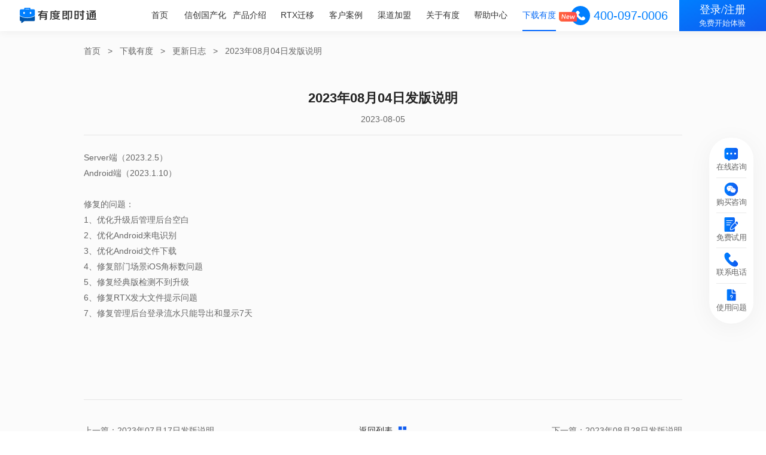

--- FILE ---
content_type: text/html; charset=utf-8
request_url: https://youdu.cn/download/gengxinrizhi/47
body_size: 8905
content:
<!DOCTYPE html>

<html xml:lang="zh-CN" lang="zh-CN">



<head>

    <meta charset="UTF-8">

    <meta name="renderer" content="webkit">

    <meta name="force-rendering" content="webkit">

    <meta http-equiv="X-UA-Compatible" content="IE=Edge,chrome=1">

    <meta name="format-detection" content="telephone=no,telephone=no,email=no,adress=no">

    <meta name="viewport" content="width=device-width,user-scalable=no,initial-scale=1.0,maximum-scale=1.0,minimum-scale=1.0">
    
    <meta name="baidu-site-verification" content="codeva-epfmMDEobz" />
    
    <title>2023年08月04日发版说明-有度</title>

	<meta name="keywords" content="" />

	<meta name="description" content="Server端（2023.2.5）Android端（2023.1.10）修复的问题：1、优化升级后管理后台空白2、优化Android来电识别3、优化Android文件下载4、修复部门场景iOS角标数问题5、修复经典版检测不到升级6、修复RTX发大文件提示问题7、修复管理后台登录流水只能导出和显示7天" />

    <meta name="msvalidate.01" content="F0786B86A76EBB7664C6E4A31FCFCB4B" />
    
    <meta name="sogou_site_verification" content="jw7trKXRJ7" />

    <meta name="360-site-verification" content="1bd6ae2e73c275804e63bcd7120209e8" />

    <link rel="icon" href="/uploads/images/20230223/5d0d7f957f2938d55e1a625186b95130.png" type="image/x-icon">

    <link rel="stylesheet" href="/static/modules/cms/css/extend.css">

    <link rel="stylesheet" href="/static/modules/cms/css/style.css">

    <link rel="stylesheet" href="/static/modules/cms/css/xy-style.css?2025-5-7">

    <link rel="stylesheet" href="/static/modules/cms/css/x-style.css">
    
    <link rel="stylesheet" href="/static/libs/layui_exts/ueditor/themes/iframe.css">

    <link rel="canonical" href="https://youdu.cn/download/gengxinrizhi/47">

    <style>
        @font-face {
            font-family: 'DingTalk-JinBuTi';
            src: url('/static/modules/cms/css/DingTalk JinBuTi.ttf') format('truetype');
            font-weight: normal;
            font-style: normal;
            font-display: swap; /* 提高性能的字体加载策略 */
        }
        
        /* 可以定义一个通用类，方便在任何元素上应用这个字体 */
        .dingtalk-font {
            font-family: 'DingTalk-JinBuTi', sans-serif;
        }
        
        /* 您现有的其他样式... */
    </style>

    <script src="/static/modules/cms/js/svg-inject.min.js"></script>

    <script src="/static/libs/jquery/jquery.min.js"></script>

    
    <style>
    .Free-trial-btn {
        display: flex;
        flex-direction: column;
        align-items: center;
        padding: 8px 20px;
        text-align: center;
        line-height: 1.2;
    }

    .Free-trial-btn .login-text {
        font-family: PingFangSC-Medium;
        font-weight: 500;
    }

    .Free-trial-btn .trial-text {
        opacity: 0.9;
        font-family: PingFangSC-Regular;
        font-weight: 400;
        margin-top: 4px;
    }

    /* 媒体查询 - 移动端 */
    @media screen and (max-width: 768px) {
        .Free-trial-btn .login-text {
            font-size: 0.23rem;
        }
        
        .Free-trial-btn .trial-text {
            font-size: 0.2rem;
        }
    }
    
    /* 媒体查询 - PC端 */
    @media screen and (min-width: 769px) {
        .Free-trial-btn .login-text {
            font-size: 18px;
        }
        
        .Free-trial-btn .trial-text {
            font-size: 13px;
        }
    }

    /* 新标签样式 */
    .m-link a {
        position: relative;
        display: inline-flex;
        align-items: center;
    }
    
    /* 新标签样式 - 使用::after伪元素 */
    .m-link a[data-id="24"] {
        position: relative;
        padding-right: 0; /* 移除额外的padding */
    }
    
    .m-link a[data-id="24"]::after {
        content: "New";
        position: absolute;
        top: 0.3rem; /* 调整位置到顶部 */
        right: -35px; /* 向右偏移，不影响原文本 */
        width: 30px;
        height: 16px;
        background-image: linear-gradient(270deg, #FF4B4B 2%, #FF663B 100%);
        border-radius: 1px 5px 1px 5px;
        color: white;
        font-size: 10px;
        display: flex;
        align-items: center;
        justify-content: center;
        font-family: DingTalk-JinBuTi;
        font-weight: JinBuTi;
        line-height: 15px;
        transform: none; /* 移除Y轴变换 */
    }

    /* 添加自定义下划线样式，确保只在文字下方 */
    .m-link a[data-id="24"]::before {
        content: "";
        position: absolute;
        bottom: -5px; /* 距离文字底部的距离 */
        left: 0;
        width: 100%; /* 与文字宽度一致 */
        height: 2px; /* 下划线高度 */
        display: none; /* 默认隐藏 */
    }

    /* 鼠标悬停时显示下划线 */
    .m-link a[data-id="24"]:hover::before {
        display: block;
    }

    /* 如果需要让下划线始终显示，而不仅在悬停时 */
    .header .menu ul li.on .m-link a[data-id="24"]::before {
        display: block;
    }
    </style>
</head>



<body>



    <!-- header -->

    <div class="header">

        <div class="box">

            <div class="logo"><a href="/"><img src="/uploads/images/20230221/1496af1bceaef3095643d7805ad19b6e.svg" alt=""></a></div>

            <div class="right">

                <div class="close">

                    <span></span>

                    <span></span>

                    <span></span>

                </div>

                <div class="right-box">

                    <div class="menu">

                        <ul>

                            
                                <li >
                                    
                                    <div class="m-link">

                                        <a href='/' data-id="1">
                                            首页                                        </a>

                                        
                                    </div>

                                    

                                    
                                </li>

                            

                            
                                <li >
                                    
                                    <div class="m-link">

                                        <a href='/xcgch' data-id="37">
                                            信创国产化                                        </a>

                                                                                <div class="icon"><img src="/static/modules/cms/images/arrow.svg" onload="SVGInject(this)" alt=""></div>
                                        
                                    </div>

                                    

                                    
                                    <div class="s-menu s-help">

                                        <div class="s-boxs">

                                            <div class="stbox">

                                                <div class="t1">信创国产化</div>

                                                <div class="t2">完整支持国产芯片、操作系统，有效满足国产计算平台办公需求</div>

                                                <a href='/xcgch'class="public-btn">信创国产化</a>
                                            </div>

                                            <div class="rmenu">
                                                                                                <div class="rs">
                                                                                                        <div class="t1">信创国产化</div>
                                                                                                                                                    
                                                    <a href='/xcgch#advantage' class="rsa"> 兼容优势</a>
                                                
                                                

                                                                                                
                                                    <a href='/xcgch#certification' class="rsa"> 兼容认证</a>
                                                
                                                

                                                                                                
                                                    <a href='/xcgch#core' class="rsa"> 五大核心价值</a>
                                                
                                                

                                                                                                
                                                    <a href='/xcgch#scenario' class="rsa"> 应用场景</a>
                                                
                                                

                                                
                                            </div>

                                        </div>

                                    </div>

                                    
                                </li>

                            

                            
                                <li >

                                    <div class="m-link">

                                        <a href='/cp/jstx'>产品介绍</a>

                                        <div class="icon"><img src="/static/modules/cms/images/arrow.svg" onload="SVGInject(this)" alt=""></div>

                                    </div>

                                    <div class="s-menu s-help">

                                        <div class="s-boxs">

                                            <div class="stbox">

                                                <div class="t1">产品介绍</div>

                                                <div class="t2">提供即时通讯、协同办公、工作门户、RTX迁移等功能</div>


                                                <a href="/license?utm_source=cp" class="public-btn">免费试用</a>

                                            </div>

                                            <div class="rmenu">
                                                                                               <div class="rs">
                                                                                                        <div class="t1">产品功能</div>
                                                                                                                                                    
                                                    <a href="/cp/jstx" class="rsa"> 即时通讯</a>
                                                
                                                                                                
                                                                                                
                                                    <a href="/cp/xtbg" class="rsa"> 协同办公</a>
                                                
                                                                                                
                                                                                                
                                                    <a href="/cp/gzmh" class="rsa"> 工作门户</a>
                                                
                                                                                                
                                                                                                
                                                    <a href="/cp/rtx" class="rsa"> RTX迁移</a>
                                                
                                                                                                
                                                                                                
                                                    <a href="/cp/ydzsk" class="rsa"> 知识库</a>
                                                
                                                                                                </div>
                                                                                                                                                
                                                
                                                

                                                                                                <div class="rs">
                                                                                                        <div class="t1">安全优势</div>
                                                                                                                                                    
                                                    <a href="/cp/aqgn" class="rsa"> 安全功能</a>
                                                
                                                                                                
                                                                                                
                                                    <a href="/cp/kkkg" class="rsa"> 可控可管</a>
                                                
                                                                                                
                                                                                                
                                                    <a href="/cp/lhbs" class="rsa"> 灵活部署</a>
                                                
                                                                                                </div>
                                                                                                                                                
                                                
                                                

                                                                                                <div class="rs">
                                                                                                        <div class="t1">增值服务</div>
                                                                                                                                                    
                                                    <a href="/cp/dzhxq" class="rsa"> 定制化需求</a>
                                                
                                                                                                
                                                                                                
                                                    <a href="/cp/zzfw" class="rsa"> 增值功能</a>
                                                
                                                                                                </div>
                                                                                                                                                
                                                
                                                

                                                                                                
                                                
                                                
                                            </div>

                                        </div>

                                    </div>

                                </li>

                                

                            
                                <li >
                                    
                                    <div class="m-link">

                                        <a href='/rtx' data-id="80">
                                            RTX迁移                                        </a>

                                        
                                    </div>

                                    

                                    
                                </li>

                            

                            
                                <li >
                                    
                                    <div class="m-link">

                                        <a href='/al' data-id="2">
                                            客户案例                                        </a>

                                                                                <div class="icon"><img src="/static/modules/cms/images/arrow.svg" onload="SVGInject(this)" alt=""></div>
                                        
                                    </div>

                                    

                                    
                                    <div class="s-menu s-help">

                                        <div class="s-boxs">

                                            <div class="stbox">

                                                <div class="t1">客户案例</div>

                                                <div class="t2">有度为客户提供即时通讯及实时协作能力，打造安全可靠的工作交流平台，助力客户安全高效办公 </div>

                                                <a href='/al'class="public-btn">客户案例</a>
                                            </div>

                                            <div class="rmenu">
                                                                                                <div class="rs">
                                                                                                        <div class="t1">客户案例</div>
                                                                                                                                                    
                                                    <a href='/al/zhengfujigou' class="rsa"> 政府/事业单位</a>
                                                
                                                

                                                                                                
                                                    <a href='/al/jinrong' class="rsa"> 金融</a>
                                                
                                                

                                                                                                
                                                    <a href='/al/zhizaoye' class="rsa"> 制造业</a>
                                                
                                                

                                                                                                
                                                    <a href='/al/jianzhu' class="rsa"> 建筑</a>
                                                
                                                

                                                                                                
                                                    <a href='/al/nengyuan' class="rsa"> 能源</a>
                                                
                                                                                                </div>
                                                                                                

                                                                                                <div class="rs">
                                                                                                        <div class="t1"></div>
                                                                                                                                                    
                                                    <a href='/al/chuanmei' class="rsa"> 传媒</a>
                                                
                                                

                                                                                                
                                                    <a href='/al/yiliao' class="rsa"> 医疗</a>
                                                
                                                

                                                                                                
                                                    <a href='/al/youxi' class="rsa"> 游戏</a>
                                                
                                                

                                                                                                
                                                    <a href='/al/pifalingshou' class="rsa"> 批发/零售</a>
                                                
                                                

                                                                                                
                                                    <a href='/al/jiaoyu' class="rsa"> 教育</a>
                                                
                                                                                                </div>
                                                                                                

                                                                                                <div class="rs">
                                                                                                        <div class="t1"></div>
                                                                                                                                                    
                                                    <a href='/al/itfuwu' class="rsa"> IT服务</a>
                                                
                                                

                                                
                                            </div>

                                        </div>

                                    </div>

                                    
                                </li>

                            

                            
                                <li >
                                    
                                    <div class="m-link">

                                        <a href='/qdjm' data-id="85">
                                            渠道加盟                                        </a>

                                        
                                    </div>

                                    

                                    
                                </li>

                            

                            
                                <li >
                                    
                                    <div class="m-link">

                                        <a href='/about' data-id="40">
                                            关于有度                                        </a>

                                                                                <div class="icon"><img src="/static/modules/cms/images/arrow.svg" onload="SVGInject(this)" alt=""></div>
                                        
                                    </div>

                                    

                                    
                                    <div class="s-menu s-help">

                                        <div class="s-boxs">

                                            <div class="stbox">

                                                <div class="t1">关于有度</div>

                                                <div class="t2">有度
让工作张弛有度 安全高效</div>

                                                <a href='/about'class="public-btn">关于有度</a>
                                            </div>

                                            <div class="rmenu">
                                                                                                <div class="rs">
                                                                                                        <div class="t1">关于有度</div>
                                                                                                                                                    
                                                    <a href='/about/contact' class="rsa"> 联系我们</a>
                                                
                                                

                                                                                                
                                                    <a href='/about/career' class="rsa"> 加入我们</a>
                                                
                                                

                                                                                                
                                                    <a href='/about/xw' class="rsa"> 新闻资讯</a>
                                                
                                                

                                                                                                
                                                    <a href='/about/bk' class="rsa"> 有度博客</a>
                                                
                                                

                                                                                                
                                                    <a href='/about/fzsm' class="rsa"> 反诈声明</a>
                                                
                                                                                                </div>
                                                                                                

                                                
                                            </div>

                                        </div>

                                    </div>

                                    
                                </li>

                            

                            
                                <li >
                                    
                                    <div class="m-link">

                                        <a href='/doc' data-id="32">
                                            帮助中心                                        </a>

                                                                                <div class="icon"><img src="/static/modules/cms/images/arrow.svg" onload="SVGInject(this)" alt=""></div>
                                        
                                    </div>

                                    

                                    
                                    <div class="s-menu s-help">

                                        <div class="s-boxs">

                                            <div class="stbox">

                                                <div class="t1">帮助中心</div>

                                                <div class="t2">提供有度的产品文档、用户指南、管理员指南、开发者文档等。</div>

                                                <a href='/doc'class="public-btn">帮助中心</a>
                                            </div>

                                            <div class="rmenu">
                                                                                                <div class="rs">
                                                                                                        <div class="t1">帮助中心</div>
                                                                                                                                                    
                                                    <a href='/doc/docdownload' class="rsa"> 文档下载</a>
                                                
                                                

                                                                                                
                                                    <a href='/doc#1' target=_blank  class="rsa"> 用户指南</a>
                                                
                                                

                                                                                                
                                                    <a href='/doc#14' target=_blank  class="rsa"> 管理员指南</a>
                                                
                                                

                                                                                                
                                                    <a href='/doc#41' target=_blank  class="rsa"> 开发者文档</a>
                                                
                                                

                                                                                                
                                                    <a href=' https://support.qq.com/products/593639' target=_blank  class="rsa"> 意见反馈</a>
                                                
                                                                                                </div>
                                                                                                

                                                
                                            </div>

                                        </div>

                                    </div>

                                    
                                </li>

                            

                            
                                <li class="on">
                                    
                                    <div class="m-link">

                                        <a href='/download/client' data-id="24">
                                            下载有度                                        </a>

                                                                                <div class="icon"><img src="/static/modules/cms/images/arrow.svg" onload="SVGInject(this)" alt=""></div>
                                        
                                    </div>

                                    

                                    
                                    <div class="s-menu s-help">

                                        <div class="s-boxs">

                                            <div class="stbox">

                                                <div class="t1">下载有度</div>

                                                <div class="t2">支持Windows、Linux、Mac、Android、iOS等原生平台，消息多终端漫游。</div>

                                                <a href='/download/client'class="public-btn">下载有度</a>
                                            </div>

                                            <div class="rmenu">
                                                                                                <div class="rs">
                                                                                                        <div class="t1">下载有度</div>
                                                                                                                                                    
                                                    <a href='/download/client' class="rsa"> 客户端下载</a>
                                                
                                                

                                                                                                
                                                    <a href='/download/server' class="rsa"> 服务端下载</a>
                                                
                                                

                                                                                                
                                                    <a href='/download/gengxinrizhi' class="rsa"> 更新日志</a>
                                                
                                                

                                                
                                            </div>

                                        </div>

                                    </div>

                                    
                                </li>

                            

                            
                                        

                        </ul>

                    </div>

                    <div class="other">

                        <div class="tel"><img src="/static/modules/cms/images/tel.svg" alt=""> 400-097-0006</div>

                        <a href="https://account.youdu.cn/login" class="btn Free-trial Free-trial-btn" target="_blank">
                            <span class="login-text">登录/注册</span>
                            <span class="trial-text">免费开始体验</span>
                        </a>

                    </div>

                </div>

            </div>

        </div>

    </div>

    <script>
    // 获取URL中的bd_vid参数
    function getQueryParam(name) {
        const urlParams = new URLSearchParams(window.location.search);
        return urlParams.get(name);
    }

    // 设置cookie
    function setCookie(name, value, days) {
        const expires = new Date();
        expires.setTime(expires.getTime() + (days * 24 * 60 * 60 * 1000));
        document.cookie = name + '=' + encodeURIComponent(value) + ';expires=' + expires.toUTCString() + ';path=/';
    }

    // 获取cookie
    function getCookie(name) {
        const nameEQ = name + "=";
        const ca = document.cookie.split(';');
        for(let i = 0; i < ca.length; i++) {
            let c = ca[i];
            while (c.charAt(0) === ' ') c = c.substring(1, c.length);
            if (c.indexOf(nameEQ) === 0) return decodeURIComponent(c.substring(nameEQ.length, c.length));
        }
        return null;
    }

    // 获取bd_vid参数并存储到cookie中
    const bd_vid = getQueryParam('bd_vid');
    if (bd_vid) {
        setCookie('bd_vid', bd_vid, 30); // 存储30天
    }

    // 修改登录/注册链接
    document.addEventListener('DOMContentLoaded', function() {
        const loginLink = document.querySelector('a.Free-trial');
        if (loginLink) {
            const storedBdVid = getCookie('bd_vid');
            if (storedBdVid) {
                const href = loginLink.href;
                const separator = href.includes('?') ? '&' : '?';
                loginLink.href = href + separator + 'bd_vid=' + encodeURIComponent(storedBdVid);
            }
        }
    });
</script>
<style>
    .txt li {
        list-style: unset;
    }
    .list-paddingleft-2{
        padding-left: 30px;   
    }
</style>
    
    <!-- 顶部占位 -->
    <div class="head-height"></div>


    <!-- 日志 -->
    <div class="download-log-info">
        <div class="Breadcrumbs">
            <div class="container-index">
                <a href="/">首页</a> &nbsp;&nbsp; > &nbsp;&nbsp; 
<a href="/download/client">下载有度</a> &nbsp;&nbsp; > &nbsp;&nbsp; 
<a href="/download/gengxinrizhi">更新日志</a> &nbsp;&nbsp; > &nbsp;&nbsp; <span>2023年08月04日发版说明</span>
            </div>
        </div>
        <div class="box">
            <h2 class="title">2023年08月04日发版说明</h2>
            <div class="tips">  2023-08-05</div>
            <div class="txt">
                <p>Server端（2023.2.5）</p><p>Android端（2023.1.10）</p><p><br/></p><p>修复的问题：</p><p>1、优化升级后管理后台空白</p><p>2、优化Android来电识别</p><p>3、优化Android文件下载</p><p>4、修复部门场景iOS角标数问题</p><p>5、修复经典版检测不到升级</p><p>6、修复RTX发大文件提示问题</p><p>7、修复管理后台登录流水只能导出和显示7天</p><p><br/></p><p><br/></p><p><br/></p>            </div>
            <div class="ckbox">
                                <a href="/download/gengxinrizhi/46" class="prev"> 上一篇：2023年07月17日发版说明</a>
                
                <a href="/download/gengxinrizhi" class="back">返回列表 <img src="/static/modules/cms/images/download-log-info-icon2.png" alt=""></a>
                                <a href="/download/gengxinrizhi/48" class="next"> 下一篇：2023年08月28日发版说明</a>
                
            </div>
        </div>
    </div>

    
    
<div class="pub-box1">

	<div class="bg"><img src="/static/modules/cms/images/pub-box1-bg.png" alt=""></div>

	<div class="container-index">

		<h2 class="title">免费试用，探索有度更多产品功能</h2>

		<div class="ckbox">

			
			<a href="/about/contact" class="public-btn">联系我们</a>

			
			<a href="/license?utm_source=footer_banner" class="public-btn">免费试用</a>

			
		</div>

	</div>

</div>





<!-- <a target="blank" class="fixed-zxzx" href="https://affim.baidu.com/unique_71297776/chat?siteId=22302859&amp;userId=71297776&amp;siteToken=b58a67e1ba216948600f6188201e0630">
	<div class="icon"><img src="/uploads/20230217/82e2019f5896a398e3cbc3d3258e2b7c.svg" alt=""></div>
	<div class="txt">在线咨询</div>
</a>
 -->

<div class="flex-right">
	
	<a target="blank" 
		class="flex-zxzx" href="https://affim.baidu.com/unique_71297776/chat?siteId=22302859&userId=71297776&siteToken=b58a67e1ba216948600f6188201e0630" 	>
		<div class="icon"><img src="/uploads/20230217/82e2019f5896a398e3cbc3d3258e2b7c.svg" alt=""></div>
		<div class="txt">在线咨询</div>
			</a>
	
	<a target="blank" 
			>
		<div class="icon"><img src="/uploads/20230217/657e8c15851df76391e58a2914aa6f22.svg" alt=""></div>
		<div class="txt">购买咨询</div>
				<div class="img-tc"><img src="/uploads/20250716/a36249549d0fcccad48bf48233f84181.png" alt=""></div>
			</a>
	
	<a target="blank" 
		href="/license?utm_source=suspension" 	>
		<div class="icon"><img src="/uploads/20230217/2cfcbb5ac80b8ff01f9eae13d159bf36.svg" alt=""></div>
		<div class="txt">免费试用</div>
			</a>
	
	<a target="blank" 
		href="tel:400-097-0006" 	>
		<div class="icon"><img src="/uploads/20230217/c5b284319dd47555d0caf8c281c0a070.svg" alt=""></div>
		<div class="txt">联系电话</div>
				<div class="tel-tc">
			<p class="t1">电话咨询</p>
			<p class="t2">400-097-0006</p>
		</div>
			</a>
	
	<a target="blank" 
			>
		<div class="icon"><img src="/uploads/20250711/3209fa3cc59920b49b98c00ef3a5b55f.png" alt=""></div>
		<div class="txt">使用问题</div>
				<div class="img-tc"><img src="/uploads/20250711/d182f5404cbf592f0489bd521ac979e7.png" alt=""></div>
			</a>
		
	<!-- <a href="javascript:;" id="c-go-top">
		<div class="icon"><img src="/static/modules/cms/images/f-r-icon5.png" alt=""></div>
		<div class="txt">回到顶部</div>
	</a> -->
</div>





<!-- 底部 -->

<div class="footer">

	<div class="container-index">

		<div class="top">

			<div class="left">

				<ul>

					
					<li>

						<div class="t1">信创国产化</div>

						
						<div class="ts"><a href='/xcgch#advantage' class="a-link">兼容优势</a></div>

						
						<div class="ts"><a href='/xcgch#certification' class="a-link">兼容认证</a></div>

						
						<div class="ts"><a href='/xcgch#core' class="a-link">五大核心价值</a></div>

						
						<div class="ts"><a href='/xcgch#scenario' class="a-link">应用场景</a></div>

						
						

						
					</li>

					


					
					<li>

						<div class="t1">产品介绍</div>

						
						<div class="ts"><a href="/cp/jstx" class="a-link">即时通讯</a></div>

						
						<div class="ts"><a href="/cp/xtbg" class="a-link">协同办公</a></div>

						
						<div class="ts"><a href="/cp/gzmh" class="a-link">工作门户</a></div>

						
						<div class="ts"><a href="/cp/aqgn" class="a-link">安全功能</a></div>

						
						<div class="ts"><a href="/cp/kkkg" class="a-link">可控可管</a></div>

						
						<div class="ts"><a href="/cp/lhbs" class="a-link">灵活部署</a></div>

						
						<div class="ts"><a href="/cp/dzhxq" class="a-link">定制化需求</a></div>

						
						<div class="ts"><a href="/cp/zzfw" class="a-link">增值功能</a></div>

						
						<div class="ts"><a href="/cp/rtx" class="a-link">RTX迁移</a></div>

						
						<div class="ts"><a href="/cp/ydzsk" class="a-link">知识库</a></div>

						
						

					</li>

					


					
					<li>

						<div class="t1">RTX迁移</div>

						
					</li>

					


					
					<li>

						<div class="t1">客户案例</div>

						
						<div class="ts"><a href='/al/zhengfujigou' class="a-link">政府/事业单位</a></div>

						
						<div class="ts"><a href='/al/jinrong' class="a-link">金融</a></div>

						
						<div class="ts"><a href='/al/zhizaoye' class="a-link">制造业</a></div>

						
						<div class="ts"><a href='/al/jianzhu' class="a-link">建筑</a></div>

						
						<div class="ts"><a href='/al/nengyuan' class="a-link">能源</a></div>

						
						<div class="ts"><a href='/al/chuanmei' class="a-link">传媒</a></div>

						
						<div class="ts"><a href='/al/yiliao' class="a-link">医疗</a></div>

						
						<div class="ts"><a href='/al/youxi' class="a-link">游戏</a></div>

						
						<div class="ts"><a href='/al/pifalingshou' class="a-link">批发/零售</a></div>

						
						<div class="ts"><a href='/al/jiaoyu' class="a-link">教育</a></div>

						
						<div class="ts"><a href='/al/itfuwu' class="a-link">IT服务</a></div>

						
						

						
					</li>

					


					
					<li>

						<div class="t1">渠道加盟</div>

						
					</li>

					


					
					<li>

						<div class="t1">关于有度</div>

						
						<div class="ts"><a href='/about/contact' class="a-link">联系我们</a></div>

						
						<div class="ts"><a href='/about/career' class="a-link">加入我们</a></div>

						
						<div class="ts"><a href='/about/xw' class="a-link">新闻资讯</a></div>

						
						<div class="ts"><a href='/about/bk' class="a-link">有度博客</a></div>

						
						<div class="ts"><a href='/about/fzsm' class="a-link">反诈声明</a></div>

						
						

						
					</li>

					


					
					<li>

						<div class="t1">帮助中心</div>

						
						<div class="ts"><a href='/doc/docdownload' class="a-link">文档下载</a></div>

						
						<div class="ts"><a href='/doc#1' target=_blank  class="a-link">用户指南</a></div>

						
						<div class="ts"><a href='/doc#14' target=_blank  class="a-link">管理员指南</a></div>

						
						<div class="ts"><a href='/doc#41' target=_blank  class="a-link">开发者文档</a></div>

						
						<div class="ts"><a href=' https://support.qq.com/products/593639' target=_blank  class="a-link">意见反馈</a></div>

						
						

						
					</li>

					


					
					<li>

						<div class="t1">下载有度</div>

						
						<div class="ts"><a href='/download/client' class="a-link">客户端下载</a></div>

						
						<div class="ts"><a href='/download/server' class="a-link">服务端下载</a></div>

						
						<div class="ts"><a href='/download/gengxinrizhi' class="a-link">更新日志</a></div>

						
						

						
					</li>

					


					
					

				</ul>

			</div>

			<div class="right">

				<div class="t1">关注或联系我们</div>

				<div class="t2">客服电话：<span>400-097-0006</span></div>

				<div class="t3">技术支持：support@xindatech.cn 投诉举报：0756-3232110</div>

				<div class="ewm">

					
					<span><img src="/uploads/images/20230227/41ced34b8ab4250a6026fcc01079970a.jpg" alt="关注公众号"></span>

					
					<span><img src="/uploads/images/20230227/a7fb5a1d5cdf507bb2cfd6ba76be9aab.png" alt="知乎入口"></span>

					
				</div>

				<div class="btn">

					<a href="/download/client" class="public-btn">下载 <img src="/static/modules/cms/images/load.svg"
							onload="SVGInject(this)" alt=""></a>

					<a href="https://account.youdu.cn/login?utm_source=footer_menu"
						class="public-btn">免费试用</a>

				</div>

			</div>

		</div>

		<div class="content">

			<div class="copyright">

				©2025 珠海信达九州科技有限公司 <a class="a_link" href="https://beian.miit.gov.cn" target="_blank"
					rel="nofollow">粤ICP备15035175号  <a target="_blank" href="http://www.beian.gov.cn/portal/registerSystemInfo?recordcode=44040202001474"> <img src="/uploads/images/20230825/d0289dc0a46fc5b15b3363ffa78cf6c7.png" /> 粤公网安备 44040202001474号 </a></a>
				<!-- <a class="a_link" href="https://www.growthman.cn" target="_blank" rel="nofollow">By Growthman</a> -->
			</div>

			<div class="right-menu">

				<ul>

					
					<li><a href="/sitemap">网站地图</a></li>

					
					<li><a href="/protocol">用户协议</a></li>

					
					<li><a href="/terms">服务协议</a></li>

					
					<li><a href="/privacy">隐私政策</a></li>

					
				</ul>

			</div>

		</div>

	</div>

</div>



<script src="/static/modules/cms/js/extend.js"></script>

<script src="/static/modules/cms/layui-v2.6.8/layui/layui.js"></script>

<script src="/static/modules/cms/js/public.js?20250808"></script>

<script>
var _hmt = _hmt || [];
(function() {
 var hm = document.createElement("script");
 hm.src = "https://hm.baidu.com/hm.js?b58a67e1ba216948600f6188201e0630";
 var s = document.getElementsByTagName("script")[0]; 
 s.parentNode.insertBefore(hm, s);
})();
</script>

<script> var _mtj = _mtj || []; (function () { var mtj = document.createElement("script"); mtj.src = "https://node93.aizhantj.com:21233/tjjs/?k=z3xjuupenwv"; var s = document.getElementsByTagName("script")[0]; s.parentNode.insertBefore(mtj, s); })(); </script>



</body>

</html>

--- FILE ---
content_type: text/css
request_url: https://youdu.cn/static/modules/cms/css/style.css
body_size: 8610
content:
@charset "utf-8";
/*字体*/
/* @font-face {
	font-family: "Fontke";
	src: url("Fontke.woff2") format("woff2"),
		 url("Fontke.woff") format("woff"),
		 url("Fontke.ttf") format("truetype"),
		 url("Fontke.eot") format("embedded-opentype"),
		 url("Fontke.svg") format("svg"),
		 url("Fontke.otf") format("opentype");
} */
* {
  padding: 0;
  margin: 0;
  outline: none;
  -webkit-tap-highlight-color: rgba(0, 0, 0, 0);
  -webkit-box-sizing: border-box;
  -moz-box-sizing: border-box;
  box-sizing: border-box;
}
html {
  font-size: calc(100vw/19.2);
  -webkit-text-size-adjust: 100%;
  -ms-text-size-adjust: 100%;
  -webkit-font-smoothing: antialiased;
  -moz-osx-font-smoothing: grayscale;
}
@media (min-width: 1901px) {
  html {
    font-size: 100px;
  }
}
@media (max-width: 1580px) {
  html {
    font-size: 66px;
  }
}
@media (max-width: 767px) {
  html {
    font-size: calc(100vw/7.5);
  }
}
body {
  min-height: 100%;
  font-family: 'PingFang SC', 'Microsoft YaHei', 'Microsoft YaHei UI', 'SimSun', 'SimHei', 'Arial';
  font-size: 16px;
  line-height: 1.5;
  color: #333;
  background: #fff;
}
@media (max-width: 1580px) {
  body {
    font-size: 14px;
  }
}
@media (max-width: 767px) {
  body {
    font-size: 0.28rem;
  }
}
img {
  max-width: 100%;
  border: 0;
  vertical-align: top;
}
li {
  list-style: none;
}
a,
a:hover,
a:focus {
  text-decoration: none;
}
input,
button {
  -webkit-appearance: none;
  border-radius: 0;
}
button {
  cursor: pointer;
}
input[type="button"],
input[type="reset"],
input[type="submit"] {
  -webkit-appearance: button;
  cursor: pointer;
}
textarea {
  resize: none;
  overflow: auto;
}
input,
button,
textarea,
select {
  border: 0;
  font-family: inherit;
  font-style: inherit;
  font-size: inherit;
  font-weight: normal;
  color: inherit;
  background: transparent;
}
select {
  -webkit-box-sizing: border-box;
  box-sizing: border-box;
  white-space: nowrap;
  -webkit-appearance: none;
  -moz-appearance: none;
  appearance: none;
}
select::-ms-expand {
  display: none;
}
table {
  border-collapse: collapse;
}
.fl {
  float: left;
}
.fr {
  float: right;
}
.clear {
  zoom: 1;
}
.clear:after {
  content: '';
  display: block;
  clear: both;
}
.container {
  margin: 0 auto;
  width: 85%;
  max-width: 1400px;
}
@media (max-width: 1260px) {
  .container {
    width: 90%;
  }
}
.bg-color1 {
  background-color: #fff;
}
.ptb100 {
  padding-top: 1rem;
  padding-bottom: 1rem;
}
@media (max-width: 767px) {
  .ptb100 {
    padding-top: 1.2rem;
    padding-bottom: 1.2em;
  }
}
.pt100 {
  padding-top: 1rem;
}
@media (max-width: 767px) {
  .pt100 {
    padding-top: 1.2rem;
  }
}
.pb100 {
  padding-bottom: 1rem;
}
@media (max-width: 767px) {
  .pb100 {
    padding-bottom: 1.2rem;
  }
}
.font16 {
  font-size: 16px;
}
.font20 {
  font-size: 20px;
}
.font24 {
  font-size: 24px;
}
.font30 {
  font-size: 30px;
}
.font38 {
  font-size: 0.38rem;
}
.font46 {
  font-size: 0.46rem;
}
.font50 {
  font-size: 0.5rem;
}
@media (max-width: 1580px) {
  .font16 {
    font-size: 14px;
  }
  .font20 {
    font-size: 18px;
  }
  .font24 {
    font-size: 22px;
  }
  .font30 {
    font-size: 28px;
  }
}
@media (max-width: 767px) {
  .font16 {
    font-size: 0.28rem;
  }
  .font20 {
    font-size: 0.3rem;
  }
  .font24 {
    font-size: 0.32rem;
  }
  .font30,
  .font38 {
    font-size: 0.4rem;
  }
  .font46 {
    font-size: 0.48rem;
  }
  .font50 {
    font-size: 0.5rem;
  }
}
.public-btn {
  display: inline-flex;
  justify-content: center;
  align-items: center;
  padding: 0 0.2rem;
  min-width: 1rem;
}
.public-img {
  display: block;
  position: relative;
  z-index: 1;
  overflow: hidden;
}
.public-img::before {
  content: "";
  display: block;
  position: relative;
  z-index: 0;
  padding-top: 100%;
}
.public-img > img {
  position: absolute;
  top: 0;
  left: 0;
  z-index: 1;
  width: 100%;
  height: 100%;
  object-fit: cover;
  transition: all 0.5s;
}
#hi-upgrade {
  position: fixed;
  top: 0;
  left: 0;
  z-index: 9999;
  width: 100%;
  height: 100%;
  background: #fff;
  font-size: 16px;
  line-height: 26px;
  text-align: center;
}
#hi-upgrade .hi-wrap {
  position: absolute;
  top: 50%;
  left: 50%;
  margin: -177px 0 0 -450px;
  width: 900px;
}
#hi-upgrade .hi-wrap .hi-title {
  font-size: 30px;
  line-height: 40px;
  color: #333;
}
#hi-upgrade .hi-wrap .hi-close {
  margin: 10px 0;
  display: inline-block;
  cursor: pointer;
  font-size: 18px;
  color: #007fff;
}
#hi-upgrade .hi-wrap .hi-close:hover {
  text-decoration: underline;
}
#hi-upgrade .hi-wrap .hi-text1 {
  color: #666;
}
#hi-upgrade .hi-wrap .hi-text1 span {
  color: #007fff;
}
#hi-upgrade .hi-wrap .hi-text2 {
  position: relative;
  margin: 60px 0;
  color: #333;
}
#hi-upgrade .hi-wrap .hi-text2::before {
  content: "";
  position: absolute;
  top: 50%;
  left: 0;
  z-index: 1;
  width: 100%;
  border-top: 1px solid #ddd;
}
#hi-upgrade .hi-wrap .hi-text2 span {
  position: relative;
  z-index: 5;
  padding: 0 30px;
  background: #fff;
}
#hi-upgrade .hi-wrap .hi-list {
  overflow: hidden;
}
#hi-upgrade .hi-wrap .hi-list li {
  display: inline-block;
  width: 16%;
}
#hi-upgrade .hi-wrap .hi-list li div {
  margin: 0 auto 5px;
  width: 50px;
  height: 50px;
}
#hi-upgrade .hi-wrap .hi-list li a {
  color: #666;
}
#hi-upgrade .hi-wrap .hi-list li a:hover {
  color: #007fff;
}
#hi-upgrade .hi-wrap .hi-list li .hi-ico1 {
  background: url(../images/hi-llq-1.jpg) no-repeat center / 100%;
}
#hi-upgrade .hi-wrap .hi-list li .hi-ico2 {
  background: url(../images/hi-llq-2.jpg) no-repeat center / 100%;
}
#hi-upgrade .hi-wrap .hi-list li .hi-ico3 {
  background: url(../images/hi-llq-3.jpg) no-repeat center / 100%;
}
#hi-upgrade .hi-wrap .hi-list li .hi-ico4 {
  background: url(../images/hi-llq-4.jpg) no-repeat center / 100%;
}
#hi-upgrade .hi-wrap .hi-list li .hi-ico5 {
  background: url(../images/hi-llq-5.jpg) no-repeat center / 100%;
}
#hi-upgrade .hi-wrap .hi-list li .hi-ico6 {
  background: url(../images/hi-llq-6.jpg) no-repeat center / 100%;
}
/* 占位标签，设置导航样式 */
#c-placeholder {
  height: 1rem;
}
@media (max-width: 991px) {
  #c-placeholder {
    height: 1.2rem;
  }
}
/*顶部*/
#c-header {
  position: fixed;
  top: 0;
  left: 0;
  z-index: 900;
  width: 100%;
  border-bottom: 1px solid rgba(255, 255, 255, 0.2);
  line-height: 1rem;
  text-align: center;
  color: #fff;
  transition: 0.3s;
}
#c-header.c-head-move {
  top: -1rem;
}
#c-header.c-style2 {
  color: #333;
  background: #fff;
  box-shadow: 0 2px 10px rgba(0, 0, 0, 0.05);
}
@media (max-width: 991px) {
  #c-header {
    line-height: 1.2rem;
  }
}
#c-header a {
  color: #fff;
  transition: 0.3s;
}
#c-header.c-style2 a {
  color: #333;
}
#c-header .container {
  display: flex;
  align-items: center;
  justify-content: space-between;
}
@media (max-width: 991px) {
  #c-header .container {
    height: 1.2rem;
  }
}
#c-header .c-right-box {
  display: flex;
  align-items: center;
}
/*顶部logo*/
#c-header .c-logo {
  display: flex;
  align-items: center;
}
#c-header .c-logo .c-img-box {
  display: flex;
  align-items: center;
}
#c-header .c-logo .c-img-box img {
  height: 0.56rem;
}
@media (max-width: 991px) {
  #c-header .c-logo .c-img-box img {
    height: 0.6rem;
  }
}
#c-header .c-logo .c-img-box img:nth-child(2) {
  display: none;
}
#c-header .c-logo span {
  display: inline-block;
  margin-left: 0.2rem;
  padding-left: 0.2rem;
  border-left: 1px solid rgba(255, 255, 255, 0.2);
}
@media (max-width: 767px) {
  #c-header .c-logo span {
    display: none;
  }
}
#c-header.c-style2 .c-logo .c-img-box img:nth-child(1) {
  display: none;
}
#c-header.c-style2 .c-logo .c-img-box img:nth-child(2) {
  display: inline-block;
}
/*顶部pc导航*/
#c-header .c-nav {
  display: flex;
  align-items: center;
}
@media (max-width: 991px) {
  #c-header .c-nav {
    display: none;
  }
}
#c-header .c-nav > li {
  position: relative;
  margin-right: 0.3rem;
}
#c-header .c-nav > li:last-child {
  margin-right: 0;
}
#c-header .c-nav > li a:before {
  content: "";
  position: absolute;
  bottom: -1px;
  left: 0;
  width: 0;
  height: 2px;
  background: #007fff;
  transition: 0.3s;
}
#c-header .c-nav li a {
  position: relative;
  display: block;
  -webkit-transition: 0.3s;
  transition: 0.3s;
}
#c-header .c-nav li.on > a::before,
#c-header .c-nav li:hover > a::before {
  width: 100%;
}
#c-header .c-nav ul {
  position: absolute;
  top: 99%;
  left: 50%;
  display: none;
  min-width: 1.5rem;
  line-height: 0.5rem;
  background: #fff;
  box-shadow: 0 2px 10px rgba(0, 0, 0, 0.1);
  -webkit-transform: translateX(-50%);
  transform: translateX(-50%);
}
#c-header .c-nav ul li {
  border-bottom: 1px solid #eee;
}
#c-header .c-nav ul li:last-child {
  border: 0;
}
#c-header .c-nav ul li a {
  color: #333;
}
#c-header.c-style2 .c-nav li.on > a,
#c-header .c-nav li:hover > a {
  color: #007fff;
}
/*顶部移动端导航*/
#c-header .c-nav2 {
  position: absolute;
  top: 1.2rem;
  left: 0;
  width: 100%;
  height: 0;
  line-height: 1rem;
  color: #333;
  background: #fff;
  overflow-y: auto;
  transition: 0.3s;
  text-align: left;
}
#c-header .c-nav2 > li:last-child {
  border-bottom: 1px solid #f1f1f1;
}
#c-header .c-nav2 li {
  padding: 0 0.5rem;
  border-top: 1px solid #f1f1f1;
}
@media (max-width: 767px) {
  #c-header .c-nav2 li {
    padding: 0 0.5rem;
  }
}
#c-header .c-nav2 li .c-title-box {
  display: flex;
  align-items: center;
  justify-content: space-between;
}
#c-header .c-nav2 li .c-title-box img,
#c-header .c-nav2 li .c-title-box svg {
  width: 0.3rem;
  height: 0.3rem;
}
#c-header .c-nav2 li .c-title-box img path,
#c-header .c-nav2 li .c-title-box svg path {
  fill: #333;
}
#c-header .c-nav2 li a {
  color: #333;
  -webkit-transition: all 0.3s;
  transition: all 0.3s;
}
#c-header .c-nav2 li a:hover,
#c-header .c-nav2 li.on > a {
  color: #007fff;
}
#c-header .c-nav2 li ul {
  display: none;
}
.c-open #c-header .c-nav2 {
  height: calc(100vh - 1.2rem);
}
/*顶部导航开关*/
#c-header .c-switch {
  position: relative;
  display: none;
  width: 0.48rem;
  height: 0.4rem;
  cursor: pointer;
}
@media (max-width: 991px) {
  #c-header .c-switch {
    display: block;
  }
}
#c-header .c-switch i {
  position: absolute;
  left: 0;
  height: 2px;
  width: 100%;
  background: #fff;
  transition: all 0.3s;
}
#c-header .c-switch i:nth-child(1) {
  top: 0;
}
#c-header .c-switch i:nth-child(3) {
  bottom: 0;
}
#c-header .c-switch i:nth-child(2) {
  top: 50%;
  margin-top: -1px;
}
#c-header.c-style2 .c-switch i {
  background: #333;
}
body.c-open #c-header .c-switch i:nth-child(2) {
  opacity: 0;
}
body.c-open #c-header .c-switch i:nth-child(1) {
  top: 50%;
  margin-top: -1px;
  -webkit-transform: rotate(45deg);
  transform: rotate(45deg);
}
body.c-open #c-header .c-switch i:nth-child(3) {
  bottom: 50%;
  margin-bottom: -1px;
  -webkit-transform: rotate(-45deg);
  transform: rotate(-45deg);
}
/* 顶部功能区 */
#c-header .c-gn {
  display: flex;
  align-items: center;
}
@media (max-width: 1260px) {
  #c-header .c-gn {
    display: none;
  }
}
#c-header .c-gn form {
  padding-left: 0.6rem;
  position: relative;
  cursor: pointer;
}
#c-header .c-gn form img,
#c-header .c-gn form svg {
  width: 20px;
  height: 20px;
  transition: 0.3s;
  vertical-align: middle;
}
@media (max-width: 991px) {
  #c-header .c-gn form img,
  #c-header .c-gn form svg {
    width: 0.2rem;
    height: 0.2rem;
  }
}
#c-header .c-gn form img path,
#c-header .c-gn form svg path {
  fill: #fff;
}
#c-header .c-gn form:hover > svg path {
  fill: #007fff !important;
}
#c-header .c-gn form .c-box {
  position: absolute;
  top: 106%;
  right: 0;
  display: none;
  width: 280px;
  height: 50px;
  line-height: 50px;
  background: #fff;
  border-radius: 5px;
  box-shadow: 0 2px 10px rgba(0, 0, 0, 0.1);
  overflow: hidden;
}
#c-header .c-gn form .c-box input {
  float: left;
  padding: 0 0.15rem;
  width: -webkit-calc(30%);
  width: calc(100% - 70px);
  height: 50px;
}
#c-header .c-gn form .c-box button {
  float: left;
  width: 70px;
  height: 50px;
  color: #fff;
  background: #007fff;
  cursor: pointer;
}
#c-header .c-gn .c-phone {
  display: flex;
  align-items: center;
}
#c-header .c-gn .c-phone img,
#c-header .c-gn .c-phone svg {
  margin: 0 0.1rem 0 0.3rem;
  width: 20px;
  height: 20px;
  fill: #fff;
}
#c-header .c-gn .c-phone span {
  font-weight: bold;
}
#c-header.c-style2 .c-gn form > svg path {
  fill: #333;
}
#c-header.c-style2 .c-gn .c-phone svg path {
  fill: #007fff;
}
/*首页轮播图*/
.c-home-banner .swiper-slide {
  overflow: hidden;
}
.c-home-banner .swiper-slide img {
  width: 100%;
  height: 100vh;
  object-fit: cover;
}
.c-home-banner .swiper-slide .c-mb1,
.c-home-banner .swiper-slide .c-mb2 {
  display: none;
}
@media (max-width: 991px) {
  .c-home-banner .swiper-slide .c-mb1,
  .c-home-banner .swiper-slide .c-mb2 {
    display: block;
  }
}
@media (max-width: 991px) {
  .c-home-banner .swiper-slide .c-pc1,
  .c-home-banner .swiper-slide .c-pc2 {
    display: none;
  }
}
.c-home-banner .swiper-slide .c-pc1,
.c-home-banner .swiper-slide .c-mb1 {
  position: absolute;
  top: 0;
  left: 0;
  z-index: 0;
}
.c-home-banner .swiper-slide .c-pc2,
.c-home-banner .swiper-slide .c-mb2 {
  position: relative;
  z-index: 2;
}
.c-home-banner .swiper-button-next {
  margin-top: -0.2rem;
  width: 0.6rem;
  height: 0.6rem;
  opacity: 0.2;
  transition: 0.3s;
  right: 0.6rem;
}
@media (max-width: 991px) {
  .c-home-banner .swiper-button-next {
    display: none;
  }
}
.c-home-banner .swiper-button-next::after {
  display: none;
}
.c-home-banner .swiper-button-next img,
.c-home-banner .swiper-button-next svg {
  width: 100%;
  height: 100%;
}
.c-home-banner .swiper-button-next img path,
.c-home-banner .swiper-button-next svg path {
  fill: #fff;
}
.c-home-banner .swiper-button-prev {
  margin-top: -0.2rem;
  width: 0.6rem;
  height: 0.6rem;
  opacity: 0.2;
  transition: 0.3s;
  left: 0.6rem;
  transform: rotate(180deg);
}
@media (max-width: 991px) {
  .c-home-banner .swiper-button-prev {
    display: none;
  }
}
.c-home-banner .swiper-button-prev::after {
  display: none;
}
.c-home-banner .swiper-button-prev img,
.c-home-banner .swiper-button-prev svg {
  width: 100%;
  height: 100%;
}
.c-home-banner .swiper-button-prev img path,
.c-home-banner .swiper-button-prev svg path {
  fill: #fff;
}
.c-home-banner .swiper-button-next:hover,
.c-home-banner .swiper-button-prev:hover {
  opacity: 1;
}
#c-code-pop {
  display: none;
  position: fixed;
  top: 0;
  left: 0;
  z-index: 910;
  width: 100%;
  height: 100%;
  background: rgba(0, 0, 0, 0.4);
}
#c-code-pop .c-img-box {
  position: absolute;
  top: 50%;
  left: 50%;
  padding: 20px;
  width: 200px;
  border-radius: 5px;
  background: #fff;
  -webkit-transform: translate(-50%, -50%);
  transform: translate(-50%, -50%);
}
#c-code-pop .c-img-box .c-close {
  position: absolute;
  display: flex;
  align-items: center;
  justify-content: center;
  width: 40px;
  height: 40px;
  bottom: -60px;
  left: 50%;
  margin-left: -20px;
  cursor: pointer;
  background-color: #fff;
  border-radius: 50%;
  transition: all 0.5s;
}
#c-code-pop .c-img-box .c-close img,
#c-code-pop .c-img-box .c-close svg {
  margin: 4px;
  width: 18px;
  height: 18px;
}
#c-code-pop .c-img-box .c-close img path,
#c-code-pop .c-img-box .c-close svg path {
  fill: #333;
  transition: all 0.5s;
}
#c-code-pop .c-img-box .c-close:hover {
  background-color: #007fff;
}
#c-code-pop .c-img-box .c-close:hover svg path {
  fill: #fff;
}
#c-code-pop .c-img-box > img {
  width: 100%;
}
#c-code-pop .c-img-box .c-text {
  padding-top: 10px;
  line-height: 1;
  text-align: center;
  color: #333;
}
/* 底部 */
#c-footer {
  color: #fff;
}
#c-footer a {
  color: #a9a9a9;
  transition: 0.3s;
}
#c-footer a:hover {
  color: #007fff;
}
#c-footer .c-top-box {
  padding: 0.8rem 0;
  background: #333;
}
@media (max-width: 767px) {
  #c-footer .c-top-box {
    padding: 1rem 0 1.2rem;
  }
}
#c-footer .c-top-box .container {
  display: flex;
  flex-wrap: wrap;
  align-items: flex-start;
  justify-content: space-between;
}
#c-footer .c-top-box .container .c-title-box {
  display: flex;
  align-items: center;
  justify-content: space-between;
  padding-bottom: 0.4rem;
}
@media (max-width: 767px) {
  #c-footer .c-top-box .container .c-title-box {
    padding: 0.3rem 0;
    border-bottom: 1px solid #666;
  }
}
#c-footer .c-top-box .container .c-title-box .c-title {
  color: #fff;
}
#c-footer .c-top-box .container .c-title-box a {
  color: #fff;
}
#c-footer .c-top-box .container .c-title-box a:hover {
  color: #007fff;
}
#c-footer .c-top-box .container .c-title-box img,
#c-footer .c-top-box .container .c-title-box svg {
  display: none;
  transition: 0.3s;
  width: 0.3rem;
  height: 0.3rem;
}
#c-footer .c-top-box .container .c-title-box img path,
#c-footer .c-top-box .container .c-title-box svg path {
  fill: #fff;
}
@media (max-width: 767px) {
  #c-footer .c-top-box .container .c-title-box img,
  #c-footer .c-top-box .container .c-title-box svg {
    display: inline-block;
  }
}
@media (max-width: 767px) {
  #c-footer .c-top-box .container .c-list-box {
    width: 100%;
  }
}
@media (max-width: 767px) {
  #c-footer .c-top-box .container .c-list-box .c-list {
    padding-top: 0.2rem;
    display: none;
  }
}
#c-footer .c-top-box .container .c-list-box .c-list li {
  padding-bottom: 0.1rem;
}
#c-footer .c-top-box .container .c-list-box .c-list li:last-child {
  padding-bottom: 0;
}
@media (max-width: 767px) {
  #c-footer .c-top-box .container .c-list-box .c-list li:last-child {
    padding-bottom: 0.2rem;
  }
}
@media (max-width: 767px) {
  #c-footer .c-top-box .container .c-list-box .c-list li {
    padding-bottom: 0.2rem;
  }
}
#c-footer .c-top-box .container .c-list-box.on .c-title-box img,
#c-footer .c-top-box .container .c-list-box.on .c-title-box svg {
  -webkit-transform: rotate(90deg);
  transform: rotate(90deg);
}
@media (max-width: 767px) {
  #c-footer .c-top-box .container .c-list-box.on .c-title-box img,
  #c-footer .c-top-box .container .c-list-box.on .c-title-box svg {
    display: inline-block;
  }
}
@media (max-width: 767px) {
  #c-footer .c-top-box .container .c-text-box {
    padding-top: 0.2rem;
  }
}
#c-footer .c-top-box .container .c-text-box p {
  padding-bottom: 0.1rem;
}
@media (max-width: 767px) {
  #c-footer .c-top-box .container .c-text-box p {
    padding-bottom: 0.2rem;
  }
}
#c-footer .c-top-box .container .c-ico {
  display: flex;
  align-items: center;
}
#c-footer .c-top-box .container .c-ico a {
  display: flex;
  align-items: center;
  justify-content: center;
  margin-right: 0.1rem;
  width: 36px;
  height: 36px;
  border-radius: 50%;
  color: #fff;
  background: #33444f;
  transition: 0.3s;
}
@media (max-width: 767px) {
  #c-footer .c-top-box .container .c-ico a {
    width: 0.6rem;
    height: 0.6rem;
  }
}
#c-footer .c-top-box .container .c-ico a img,
#c-footer .c-top-box .container .c-ico a svg {
  width: 20px;
  height: 20px;
}
@media (max-width: 767px) {
  #c-footer .c-top-box .container .c-ico a img,
  #c-footer .c-top-box .container .c-ico a svg {
    width: 0.3rem;
    height: 0.3rem;
  }
}
#c-footer .c-top-box .container .c-ico a img path,
#c-footer .c-top-box .container .c-ico a svg path {
  fill: #fff;
}
#c-footer .c-top-box .container .c-ico a:hover {
  background: #007fff;
}
@media (max-width: 767px) {
  #c-footer .c-top-box .container .c-text-wrap {
    width: 100%;
    padding-top: 0.4rem;
  }
}
#c-footer .c-bottom-box {
  padding: 0.25rem 0;
  border-top: 1px solid #999;
  color: #7f7f7f;
  background: #333;
}
@media (max-width: 767px) {
  #c-footer .c-bottom-box {
    padding: 0.6rem 0;
  }
}
#c-footer .c-bottom-box .container {
  display: flex;
  flex-wrap: wrap;
  justify-content: space-between;
  align-items: flex-start;
}
#c-footer .c-bottom-box .container a {
  color: #7f7f7f;
}
#c-footer .c-bottom-box .container a:hover {
  color: #007fff;
}
#c-footer .c-bottom-box .container .c-copyright {
  word-wrap: break-word;
  word-break: break-all;
}
.public-banner {
  position: relative;
  background-color: #000;
}
.public-banner::before {
  content: "";
  display: block;
  padding-top: 33.333333%;
}
@media (max-width: 991px) {
  .public-banner::before {
    padding-top: 50%;
  }
}
@media (max-width: 767px) {
  .public-banner::before {
    padding-top: 80%;
  }
}
.public-banner > img {
  position: absolute;
  top: 0;
  left: 0;
  width: 100%;
  height: 100%;
  object-fit: cover;
  opacity: 0.72;
}
@media (max-width: 767px) {
  .public-banner .c-pc {
    display: none;
  }
}
.public-banner .c-mb {
  display: none;
}
@media (max-width: 767px) {
  .public-banner .c-mb {
    display: block;
  }
}
.public-banner .c-wrap {
  position: absolute;
  top: 50%;
  left: 0;
  width: 100%;
  transform: translateY(-50%);
}
.public-banner .c-wrap .c-title {
  font-weight: bold;
  line-height: 1.2;
  color: #007fff;
}
.public-banner .c-wrap .c-text {
  margin-top: 0.2rem;
  color: #fff;
}
.public-banner .c-wrap .public-btn {
  margin-top: 1rem;
  color: #fff;
  background: linear-gradient(to right, #0f59ee, #007fff);
}
@media (max-width: 1260px) {
  .public-banner .c-wrap .public-btn {
    margin-top: 0.4rem;
  }
}
.c-join1 {
  padding: 1rem 0 1.4rem;
}
.c-join1 .container {
  margin: 0 auto;
  width: 85%;
  max-width: 1400px;
  display: flex;
  align-items: flex-start;
}
@media (max-width: 1260px) {
  .c-join1 .container {
    width: 90%;
  }
}
@media (max-width: 767px) {
  .c-join1 .container {
    flex-wrap: wrap;
  }
}
.c-join1 .c-list1 {
  position: sticky;
  position: -webkit-sticky;
  top: 100px;
  margin: 0 70px 0 -2rem;
  width: 130px;
  padding: 0.3rem 0.3rem 0.56rem;
  box-shadow: 0 0.1rem 0.68rem rgba(0, 0, 0, 0.05);
  border-radius: 60px;
  text-align: center;
}
@media (max-width: 1900px) {
  .c-join1 .c-list1 {
    margin: 0 20px 0 0;
    flex-shrink: 0;
  }
}
@media (max-width: 767px) {
  .c-join1 .c-list1 {
    display: flex;
    border-radius: 10px;
    top: 0;
    width: 100%;
    padding: 0.2rem 0.3rem 0.3rem;
    margin: 0 0 0.4rem;
    overflow-x: auto;
  }
}
.c-join1 .c-list1 li {
  padding: 0.15rem 0;
  border-bottom: 1px solid #dcdcdc;
  transition: all 0.3s;
  cursor: pointer;
}
@media (max-width: 767px) {
  .c-join1 .c-list1 li {
    flex-shrink: 0;
    margin-right: 0.3rem;
  }
}
.c-join1 .c-list1 li.on,
.c-join1 .c-list1 li:hover {
  color: #007fff;
  border-color: #007fff;
}
.c-join1 .c-main {
  width: 100%;
}
.c-join1 .c-main .c-list2 {
  margin-bottom: 0.8rem;
}
.c-join1 .c-main .c-list2 > li {
  position: relative;
  z-index: 1;
  background-color: #f7f7f7;
  transition: all 0.5s;
}
.c-join1 .c-main .c-list2 > li .c-top {
  display: flex;
  align-items: center;
  text-align: center;
  color: #777;
  cursor: pointer;
  transition: all 0.5s;
}
.c-join1 .c-main .c-list2 > li .c-top > div {
  display: flex;
  align-items: center;
  justify-content: center;
  height: 54px;
  width: 20%;
  background-image: linear-gradient(-90deg, rgba(249, 249, 249, 0.6) 0%, rgba(255, 255, 255, 0.6) 100%);
  transition: all 0.3s;
}
@media (max-width: 767px) {
  .c-join1 .c-main .c-list2 > li .c-top > div {
    height: 1rem;
  }
  .c-join1 .c-main .c-list2 > li .c-top > div:nth-child(1) {
    width: 40%;
  }
  .c-join1 .c-main .c-list2 > li .c-top > div:nth-child(3) {
    display: none;
  }
}
.c-join1 .c-main .c-list2 > li .c-top > div .c-ico {
  display: flex;
  align-items: center;
  justify-content: center;
  margin: 0 auto;
  width: 26px;
  height: 26px;
  border: 1px solid #007fff;
  border-radius: 50%;
}
@media (max-width: 767px) {
  .c-join1 .c-main .c-list2 > li .c-top > div .c-ico {
    width: 0.4rem;
    height: 0.4rem;
  }
}
.c-join1 .c-main .c-list2 > li .c-top > div .c-ico img,
.c-join1 .c-main .c-list2 > li .c-top > div .c-ico svg {
  width: 14px;
  height: 14px;
}
@media (max-width: 767px) {
  .c-join1 .c-main .c-list2 > li .c-top > div .c-ico img,
  .c-join1 .c-main .c-list2 > li .c-top > div .c-ico svg {
    width: 0.2rem;
    height: 0.2rem;
  }
}
.c-join1 .c-main .c-list2 > li .c-top > div .c-ico img path,
.c-join1 .c-main .c-list2 > li .c-top > div .c-ico svg path {
  fill: #007fff;
}
.c-join1 .c-main .c-list2 > li .c-top > div .c-ico:last-child {
  display: none;
}
.c-join1 .c-main .c-list2 > li .c-top > div .c-ico:last-child img,
.c-join1 .c-main .c-list2 > li .c-top > div .c-ico:last-child svg {
  transform: rotate(90deg);
}
.c-join1 .c-main .c-list2 > li .c-bottom {
  display: none;
  padding: 0 0.35rem 0.6rem;
}
.c-join1 .c-main .c-list2 > li .c-bottom .c-wrap {
  display: flex;
  align-items: flex-start;
  flex-wrap: wrap;
  position: relative;
  padding-top: 0.35rem;
  border-top: 1px solid #e4e2e0;
}
.c-join1 .c-main .c-list2 > li .c-bottom .c-wrap::before {
  content: "";
  position: absolute;
  top: -9px;
  left: 0.9rem;
  width: 15px;
  height: 15px;
  border-left: 1px solid #e4e2e0;
  border-top: 1px solid #e4e2e0;
  background-color: #fff;
  transform: rotate(45deg);
}
.c-join1 .c-main .c-list2 > li .c-bottom .c-wrap .c-title {
  margin-bottom: 0.2rem;
  font-weight: bold;
  color: #303030;
}
.c-join1 .c-main .c-list2 > li .c-bottom .c-wrap .c-box1 {
  padding-right: 2.5rem;
  width: 50%;
}
@media (max-width: 1580px) {
  .c-join1 .c-main .c-list2 > li .c-bottom .c-wrap .c-box1 {
    padding-right: 2rem;
  }
}
@media (max-width: 1260px) {
  .c-join1 .c-main .c-list2 > li .c-bottom .c-wrap .c-box1 {
    padding: 0 0 0.3rem;
    width: 100%;
  }
}
.c-join1 .c-main .c-list2 > li .c-bottom .c-wrap .c-box1 .c-list3 {
  line-height: 2;
  color: #777;
  -moz-column-count: 2;
  -webkit-column-count: 2;
  column-count: 2;
  -moz-column-gap: 20px;
  -webkit-column-gap: 20px;
  column-gap: 20px;
}
.c-join1 .c-main .c-list2 > li .c-bottom .c-wrap .c-box1 .c-list3 li:last-child {
  width: 160%;
}
@media (max-width: 1260px) {
  .c-join1 .c-main .c-list2 > li .c-bottom .c-wrap .c-box1 .c-list3 li:last-child {
    width: 100%;
  }
}
.c-join1 .c-main .c-list2 > li .c-bottom .c-wrap .c-box2 {
  width: 50%;
}
@media (max-width: 1260px) {
  .c-join1 .c-main .c-list2 > li .c-bottom .c-wrap .c-box2 {
    width: 100%;
  }
}
.c-join1 .c-main .c-list2 > li .c-bottom .c-wrap .c-box2 .c-text {
  line-height: 2;
  color: #777;
}
.c-join1 .c-main .c-list2 > li .c-bottom .c-wrap .public-btn {
  margin-top: 0.4rem;
  color: #fff;
  background: linear-gradient(to right, #0f59ee, #007fff);
}
.c-join1 .c-main .c-list2 > li:first-child {
  border-radius: 20px 20px 0 0;
  overflow: hidden;
}
@media (max-width: 767px) {
  .c-join1 .c-main .c-list2 > li:first-child {
    border-radius: 10px 10px 0 0;
  }
}
.c-join1 .c-main .c-list2 > li:last-child {
  border-radius: 0 0 20px 20px;
  overflow: hidden;
}
@media (max-width: 767px) {
  .c-join1 .c-main .c-list2 > li:last-child {
    border-radius: 0 0 10px 10px;
  }
}
.c-join1 .c-main .c-list2 > li:nth-child(1) {
  background-color: #eaf3fd;
}
.c-join1 .c-main .c-list2 > li:nth-child(1) .c-top {
  font-weight: bold;
  color: #323232;
}
.c-join1 .c-main .c-list2 > li:nth-child(1) .c-top > div {
  height: 80px;
}
@media (max-width: 767px) {
  .c-join1 .c-main .c-list2 > li:nth-child(1) .c-top > div {
    height: 1.2rem;
  }
}
.c-join1 .c-main .c-list2 > li:nth-child(2n) {
  background-color: rgba(255, 255, 255, 0.6);
}
.c-join1 .c-main .c-list2 > li.on {
  z-index: 5;
  box-shadow: 0 0.1rem 0.7rem rgba(0, 0, 0, 0.1);
  background-color: #fff;
}
.c-join1 .c-main .c-list2 > li.on .c-top > div {
  height: 74px;
  background: #fff;
}
@media (max-width: 767px) {
  .c-join1 .c-main .c-list2 > li.on .c-top > div {
    height: 1.2rem;
  }
}
.c-join1 .c-main .c-list2 > li.on .c-top > div .c-ico {
  display: none;
}
.c-join1 .c-main .c-list2 > li.on .c-top > div .c-ico:last-child {
  display: flex;
}
.public-page {
  display: flex;
  align-items: flex-start;
  justify-content: center;
  flex-wrap: wrap;
}
.public-page a {
  margin: 4px;
  display: flex;
  align-items: center;
  justify-content: center;
  height: 60px;
  width: 60px;
  border-radius: 6px;
  background-color: #f8f7f6;
  color: #555;
}
@media (max-width: 767px) {
  .public-page a {
    width: 0.8rem;
    height: 0.8rem;
    border-radius: 3px;
    margin: 0.06rem;
  }
}
.public-page a:hover {
  color: #fff;
  background: linear-gradient(to right, #0f59ee, #007fff);
}
.public-page a:hover svg path {
  fill: #fff;
}
.public-page a img,
.public-page a svg {
  width: 14px;
  height: 14px;
}
.public-page a img path,
.public-page a svg path {
  fill: #555;
}
.public-page a.c-prev svg,
.public-page a.c-prev img {
  transform: rotate(180deg);
}
.c-join-pop {
  display: none;
  position: fixed;
  top: 0;
  left: 0;
  width: 100%;
  height: 100%;
  z-index: 910;
  background-color: rgba(0, 0, 0, 0.6);
}
.c-join-pop .c-main {
  position: absolute;
  top: 50%;
  left: 50%;
  padding: 0.5rem;
  width: 90%;
  max-width: 785px;
  border-radius: 15px;
  overflow: hidden;
  background-color: #ffff;
  transform: translate(-50%, -50%);
}
.c-join-pop .c-main .c-close {
  position: absolute;
  top: 0.4rem;
  right: 0.4rem;
  width: 20px;
  height: 20px;
  cursor: pointer;
}
.c-join-pop .c-main .c-close img,
.c-join-pop .c-main .c-close svg {
  width: 100%;
  height: 100%;
}
.c-join-pop .c-main .c-close img path,
.c-join-pop .c-main .c-close svg path {
  fill: #666;
  transition: all 0.3s;
}
.c-join-pop .c-main .c-close:hover svg path {
  fill: #007fff;
}
.c-join-pop .c-main .c-title {
  font-weight: bold;
  line-height: 1.2;
}
.c-join-pop .c-main .c-note {
  margin: 0.1rem 0 0.3rem;
  color: #666;
}
.c-join-pop .c-main .c-note span {
  color: #007fff;
}
.c-join-pop .c-main .c-list {
  display: flex;
  align-items: flex-start;
  flex-wrap: wrap;
  margin: 0 -0.1rem;
}
.c-join-pop .c-main .c-list li {
  width: 50%;
  padding: 0 0.1rem 0.2rem;
}
.c-join-pop .c-main .c-list li:nth-child(5),
.c-join-pop .c-main .c-list li:nth-child(6),
.c-join-pop .c-main .c-list li:nth-child(7) {
  width: 100%;
}
.c-join-pop .c-main .c-list li:nth-child(7) {
  padding: 0.3rem 0.1rem 0;
  text-align: center;
}
.c-join-pop .c-main .c-list li .c-title2 {
  margin-bottom: 0.1rem;
  font-weight: bold;
}
.c-join-pop .c-main .c-list li .c-title2 span {
  color: #ff0000;
}
.c-join-pop .c-main .c-list li .c-text {
  margin: -0.05rem 0 0.15rem;
  color: #666;
  font-size: 14px;
}
@media (max-width: 767px) {
  .c-join-pop .c-main .c-list li .c-text {
    font-size: 0.24rem;
  }
}
.c-join-pop .c-main .c-list li .c-box {
  position: relative;
}
.c-join-pop .c-main .c-list li .c-box input {
  position: absolute;
  top: 0;
  left: 0;
  width: 100%;
  height: 100%;
  cursor: pointer;
  opacity: 0;
}
.c-join-pop .c-main .c-list li .c-box .c-box2 {
  display: flex;
  align-items: center;
  height: 140px;
  border: 1px solid #dfdfdf;
  justify-content: space-between;
  background-color: #f8f9ff;
  padding: 0.25rem 0.25rem 0.25rem 0.5rem;
}
@media (max-width: 1580px) {
  .c-join-pop .c-main .c-list li .c-box .c-box2 {
    height: 80px;
  }
}
@media (max-width: 767px) {
  .c-join-pop .c-main .c-list li .c-box .c-box2 {
    height: 1.6rem;
    padding-left: 0.25rem;
    border: 0;
    box-shadow: 0 0 0 1px #dfdfdf;
  }
}
.c-join-pop .c-main .c-list li .c-box .c-box2 .c-text2,
.c-join-pop .c-main .c-list li .c-box .c-box2 .c-text3 {
  font-size: 14px;
  color: #888;
}
@media (max-width: 767px) {
  .c-join-pop .c-main .c-list li .c-box .c-box2 .c-text2,
  .c-join-pop .c-main .c-list li .c-box .c-box2 .c-text3 {
    font-size: 0.24rem;
  }
}
.c-join-pop .c-main .c-list li .c-box .c-box2 .c-text3 {
  display: none;
}
.c-join-pop .c-main .c-list li .c-box .c-box2 .public-btn {
  color: #007fff;
}
.c-join-pop .c-main .c-list li input {
  width: 100%;
  height: 50px;
  border: 1px solid #dfdfdf;
  padding: 0 0.2rem;
  line-height: 48px;
}
@media (max-width: 767px) {
  .c-join-pop .c-main .c-list li input {
    height: 0.8rem;
    line-height: 0.8rem;
    border: 0;
    box-shadow: 0 0 0 1px #dfdfdf;
  }
}
.c-join-pop .c-main .c-list li .public-btn {
  min-width: 160px;
  height: 50px;
  border-radius: 25px;
}
@media (max-width: 1580px) {
  .c-join-pop .c-main .c-list li .public-btn {
    min-width: 1.8rem;
    height: 0.6rem;
    border-radius: 0.3rem;
  }
}
@media (max-width: 767px) {
  .c-join-pop .c-main .c-list li .public-btn {
    min-width: 2.4rem;
    height: 0.8rem;
    border-radius: 0.4rem;
  }
}
.c-join-pop .c-main .c-list li button.public-btn {
  color: #fff;
  background: linear-gradient(to right, #0f59ee, #007fff);
}
.c-about1 {
  padding: 1rem 0;
  overflow: hidden;
}
@media (max-width: 767px) {
  .c-about1 {
    padding: 1.2rem 0;
  }
}
.c-about1 .container {
  display: flex;
  align-items: flex-start;
}
@media (max-width: 767px) {
  .c-about1 .container {
    flex-wrap: wrap;
  }
}
.c-about1 .c-left {
  width: 39.2857%;
  flex-shrink: 0;
}
@media (max-width: 767px) {
  .c-about1 .c-left {
    width: 100%;
  }
}
.c-about1 .c-left .c-title {
  font-weight: bold;
  line-height: 1.2;
}
.c-about1 .c-left .c-text {
  margin: 0.1rem 0 1rem;
  color: #666;
}
@media (max-width: 767px) {
  .c-about1 .c-left .c-text {
    margin-bottom: 0.6rem;
  }
}
.c-about1 .c-left .c-list {
  display: flex;
  align-items: flex-start;
  justify-content: space-between;
}
.c-about1 .c-left .c-list li .c-box {
  display: flex;
  align-items: center;
  color: #0f59ee;
  line-height: 1;
}
.c-about1 .c-left .c-list li .c-text2 {
  color: #666;
}
.c-about1 .c-right {
  position: relative;
  left: 6%;
  margin-top: -0.4rem;
  width: 50vw;
  flex-shrink: 0;
}
@media (max-width: 767px) {
  .c-about1 .c-right {
    width: 100%;
    left: 0;
    margin-top: 0.4rem;
  }
}
.c-about1 .c-right img {
  width: 100%;
}
.c-about2 {
  position: relative;
  padding: 1.8rem 0;
}
@media (max-width: 767px) {
  .c-about2 {
    padding: 1.2rem 0;
  }
}
.c-about2 > img {
  position: absolute;
  top: 0;
  left: 0;
  z-index: 1;
  width: 100%;
  height: 100%;
  object-fit: cover;
}
.c-about2 .container {
  position: relative;
  z-index: 2;
  display: flex;
  justify-content: flex-end;
}
.c-about2 .c-text-box {
  width: 39.285%;
  color: #fff;
}
@media (max-width: 991px) {
  .c-about2 .c-text-box {
    width: 50%;
  }
}
@media (max-width: 767px) {
  .c-about2 .c-text-box {
    width: 100%;
  }
}
.c-about2 .c-text-box .c-title {
  font-weight: bold;
  line-height: 1.2;
  margin-bottom: 0.2rem;
}
.c-about3 {
  padding: 1rem 0 0.7rem;
}
.c-about3 .c-main1 {
  text-align: center;
}
.c-about3 .c-main1 .c-title {
  margin-bottom: 0.25rem;
  font-weight: bold;
  line-height: 1.2;
}
.c-about3 .c-main1 .c-text {
  padding: 0.9rem 2.4rem;
  color: #fff;
  border-radius: 15px;
  overflow: hidden;
  background: url(../images/about3-1.jpg) no-repeat center / cover;
}
@media (max-width: 991px) {
  .c-about3 .c-main1 .c-text {
    padding: 0.6rem;
  }
}
.c-about3 .c-main2 {
  padding: 0.7rem 0;
  border-bottom: 1px solid #dcdcdc;
  text-align: center;
}
.c-about3 .c-main2:last-child {
  border: 0;
}
.c-about3 .c-main2 .c-title {
  margin-bottom: 0.6rem;
  font-weight: bold;
}
.c-about3 .c-main2 .c-list {
  display: flex;
  align-items: flex-start;
  flex-wrap: wrap;
  margin: 0 -0.5rem -1rem;
}
@media (max-width: 991px) {
  .c-about3 .c-main2 .c-list {
    margin: 0 -0.2rem -0.4rem;
  }
}
.c-about3 .c-main2 .c-list li {
  padding: 0 0.5rem 1rem;
  width: 25%;
}
@media (max-width: 991px) {
  .c-about3 .c-main2 .c-list li {
    padding: 0 0.2rem 0.4rem;
  }
}
@media (max-width: 767px) {
  .c-about3 .c-main2 .c-list li {
    width: 50%;
  }
}
.c-about3 .c-main2 .c-list li .c-ico {
  margin: 0 auto 0.15rem;
  display: flex;
  align-items: center;
  justify-content: center;
  width: 1.16rem;
  height: 1.16rem;
  border-radius: 50%;
  box-shadow: 0 0.1rem 0.7rem rgba(25, 46, 83, 0.08);
}
.c-about3 .c-main2 .c-list li .c-ico img {
  height: 50px;
}
@media (max-width: 1580px) {
  .c-about3 .c-main2 .c-list li .c-ico img {
    height: 40px;
  }
}
@media (max-width: 767px) {
  .c-about3 .c-main2 .c-list li .c-ico img {
    height: 0.6rem;
  }
}
.c-about3 .c-main2 .c-list li .c-text0 {
  font-weight: bold;
  color: #222;
}
.c-about3 .c-main2 .c-list li .c-text {
  color: #666;
}
.c-about4 {
  color: #fff;
  padding-top: 1rem;
  background: url(../images/about4-bg.jpg) no-repeat center / cover;
}
.c-about4 .c-top .c-title {
  font-weight: bold;
  line-height: 1.2;
}
.c-about4 .c-bottom {
  overflow: hidden;
}
.c-about4 .c-bottom .c-about4-banner1 {
  width: 44.79vw;
  overflow: visible;
}
@media (max-width: 991px) {
  .c-about4 .c-bottom .c-about4-banner1 {
    width: 70vw;
  }
}
.c-about4 .c-bottom .c-about4-banner1 .swiper-slide {
  display: flex;
  align-items: center;
  justify-content: center;
  text-align: center;
  transition: all 0.3s;
  height: 320px;
}
@media (max-width: 1580px) {
  .c-about4 .c-bottom .c-about4-banner1 .swiper-slide {
    height: 250px;
  }
}
@media (max-width: 767px) {
  .c-about4 .c-bottom .c-about4-banner1 .swiper-slide {
    height: 4.5rem;
  }
}
.c-about4 .c-bottom .c-about4-banner1 .swiper-slide .c-text-box {
  padding: 0 1.6rem;
  width: 100%;
}
@media (max-width: 1260px) {
  .c-about4 .c-bottom .c-about4-banner1 .swiper-slide .c-text-box {
    padding: 0 1rem;
  }
}
@media (max-width: 767px) {
  .c-about4 .c-bottom .c-about4-banner1 .swiper-slide .c-text-box {
    padding: 0;
  }
}
.c-about4 .c-bottom .c-about4-banner1 .swiper-slide .c-text-box .c-title {
  opacity: 0.48;
  line-height: 1.2;
  transition: all 1s;
}
.c-about4 .c-bottom .c-about4-banner1 .swiper-slide .c-text-box .c-text {
  display: none;
  padding-top: 0.2rem;
}
.c-about4 .c-bottom .c-about4-banner1 .swiper-slide-active .c-text-box .c-title {
  opacity: 1;
}
.c-about4 .c-bottom .c-about4-banner1 .swiper-slide-active .c-text-box .c-text {
  display: block;
}
.c-about4 .c-bottom .c-about4-banner1 .swiper-button-prev,
.c-about4 .c-bottom .c-about4-banner1 .swiper-button-next {
  display: flex;
  align-items: center;
  justify-content: center;
  width: 60px;
  height: 60px;
  margin-top: -30px;
  background: rgba(255, 255, 255, 0.13);
  border-radius: 50%;
  opacity: 1;
  transition: all 0.3s;
}
@media (max-width: 767px) {
  .c-about4 .c-bottom .c-about4-banner1 .swiper-button-prev,
  .c-about4 .c-bottom .c-about4-banner1 .swiper-button-next {
    display: none;
  }
}
.c-about4 .c-bottom .c-about4-banner1 .swiper-button-prev img,
.c-about4 .c-bottom .c-about4-banner1 .swiper-button-next img,
.c-about4 .c-bottom .c-about4-banner1 .swiper-button-prev svg,
.c-about4 .c-bottom .c-about4-banner1 .swiper-button-next svg {
  width: 18px;
  height: 18px;
}
.c-about4 .c-bottom .c-about4-banner1 .swiper-button-prev img path,
.c-about4 .c-bottom .c-about4-banner1 .swiper-button-next img path,
.c-about4 .c-bottom .c-about4-banner1 .swiper-button-prev svg path,
.c-about4 .c-bottom .c-about4-banner1 .swiper-button-next svg path {
  fill: #fff;
}
.c-about4 .c-bottom .c-about4-banner1 .swiper-button-prev:hover,
.c-about4 .c-bottom .c-about4-banner1 .swiper-button-next:hover {
  background: linear-gradient(to right, #0f59ee, #007fff);
}
.c-about4 .c-bottom .c-about4-banner1 .swiper-button-prev {
  left: 0;
}
.c-about4 .c-bottom .c-about4-banner1 .swiper-button-prev img,
.c-about4 .c-bottom .c-about4-banner1 .swiper-button-prev svg {
  transform: rotate(180deg);
}
.c-about4 .c-bottom .c-about4-banner1 .swiper-button-next {
  right: 0;
}
.c-about4 .c-bottom .c-about4-banner2 {
  width: 44.79vw;
  height: 25vw;
  overflow: visible;
}
@media (max-width: 991px) {
  .c-about4 .c-bottom .c-about4-banner2 {
    width: 70vw;
    height: 40vw;
  }
}
.c-about4 .c-bottom .c-about4-banner2 .swiper-wrapper {
  align-items: flex-end;
}
.c-about4 .c-bottom .c-about4-banner2 .swiper-slide {
  display: flex;
  align-items: flex-end;
  justify-content: center;
}
.c-about4 .c-bottom .c-about4-banner2 .swiper-slide .public-img {
  width: 80%;
  background-color: #043c8b;
  border-radius: 15px 15px 0 0;
  transition: all 1s;
}
.c-about4 .c-bottom .c-about4-banner2 .swiper-slide .public-img::before {
  padding-top: 55.8%;
}
.c-about4 .c-bottom .c-about4-banner2 .swiper-slide .public-img img {
  opacity: 0.48;
  transition: all 1s;
}
.c-about4 .c-bottom .c-about4-banner2 .swiper-slide-active .public-img {
  width: 100%;
}
.c-about4 .c-bottom .c-about4-banner2 .swiper-slide-active .public-img img {
  opacity: 1;
}
.c-about5 .container {
  position: relative;
  display: flex;
  align-items: center;
}
.c-about5 .c-text-box {
  padding: 1.3rem 1.965rem 1.5rem 0;
  width: 52.857%;
}
@media (max-width: 1260px) {
  .c-about5 .c-text-box {
    padding-right: 0.5rem;
  }
}
@media (max-width: 767px) {
  .c-about5 .c-text-box {
    width: 100%;
  }
}
.c-about5 .c-text-box .c-title {
  font-weight: bold;
  line-height: 1.2;
}
.c-about5 .c-text-box .c-text {
  margin: 0.2rem 0 0.5rem;
  color: #444;
}
.c-about5 .c-text-box .public-btn {
  color: #fff;
  background: linear-gradient(to right, #0f59ee, #007fff);
}
.c-about5 .c-img {
  position: absolute;
  top: 0;
  right: 0;
  width: 47.143%;
  height: 100%;
}
@media (max-width: 767px) {
  .c-about5 .c-img {
    display: none;
  }
}
.c-about5 .c-img img {
  position: absolute;
  top: 0;
  right: 0;
  height: 100%;
}
.c-about6 {
  padding-bottom: 0.7rem;
}
.c-about6 .swiper-wrapper {
  -webkit-transition-timing-function: linear;
  -moz-transition-timing-function: linear;
  -ms-transition-timing-function: linear;
  -o-transition-timing-function: linear;
  transition-timing-function: linear;
}
.c-about6 .swiper-wrapper:nth-child(1) {
  margin-bottom: 40px;
}
@media (max-width: 991px) {
  .c-about6 .swiper-wrapper:nth-child(1) {
    margin-bottom: 20px;
  }
}
.c-about6 .swiper-wrapper .public-img {
  border-radius: 15px;
}


--- FILE ---
content_type: text/css
request_url: https://youdu.cn/static/modules/cms/css/xy-style.css?2025-5-7
body_size: 26984
content:
@charset "utf-8";

/*字体*/
/* @font-face {
	font-family: "Fontke";
	src: url("Fontke.woff2") format("woff2"),
		 url("Fontke.woff") format("woff"),
		 url("Fontke.ttf") format("truetype"),
		 url("Fontke.eot") format("embedded-opentype"),
		 url("Fontke.svg") format("svg"),
		 url("Fontke.otf") format("opentype");
} */
* {
  padding: 0;
  margin: 0;
  outline: none;
  -webkit-tap-highlight-color: rgba(0, 0, 0, 0);
  -webkit-box-sizing: border-box;
  -moz-box-sizing: border-box;
  box-sizing: border-box;
}

html {
  font-size: calc(100vw/19.2);
  -webkit-text-size-adjust: 100%;
  -ms-text-size-adjust: 100%;
  -webkit-font-smoothing: antialiased;
  -moz-osx-font-smoothing: grayscale;
}

@media (min-width: 1901px) {
  html {
    font-size: 100px;
  }
}

@media (max-width: 1580px) {
  html {
    font-size: 66px;
  }
}

@media (max-width: 767px) {
  html {
    font-size: calc(100vw/7.5);
  }
}

html.on {
  overflow: hidden;
}

html.on .header.fhs {
  top: 0;
}

body {
  min-height: 100%;
  font-family: 'PingFang SC', 'Microsoft YaHei', 'Microsoft YaHei UI', 'SimSun', 'SimHei', 'Arial';
  font-size: 16px;
  line-height: 1.5;
  color: #333;
  background: #fff;
}

@media (max-width: 1580px) {
  body {
    font-size: 14px;
  }
}

img {
  max-width: 100%;
  border: 0;
  vertical-align: top;
}

li {
  list-style: none;
}

a,
a:hover,
a:focus {
  text-decoration: none;
}

input,
button {
  -webkit-appearance: none;
  border-radius: 0;
}

button {
  cursor: pointer;
}

input[type="button"],
input[type="reset"],
input[type="submit"] {
  -webkit-appearance: button;
  cursor: pointer;
}

textarea {
  resize: none;
  overflow: auto;
}

input,
button,
textarea,
select {
  border: 0;
  font-family: inherit;
  font-style: inherit;
  font-size: inherit;
  font-weight: normal;
  color: inherit;
  background: transparent;
}

select {
  -webkit-box-sizing: border-box;
  box-sizing: border-box;
  white-space: nowrap;
  -webkit-appearance: none;
  -moz-appearance: none;
  appearance: none;
}

select::-ms-expand {
  display: none;
}

table {
  border-collapse: collapse;
}

.fl {
  float: left;
}

.fr {
  float: right;
}

.clear {
  zoom: 1;
}

.clear:after {
  content: '';
  display: block;
  clear: both;
}

.container {
  margin: 0 auto;
  width: 83.333333%;
  max-width: 1600px;
}

@media (max-width: 1580px) {
  .container {
    width: 84%;
  }
}

@media (max-width: 1260px) {
  .container {
    width: 90%;
  }
}

.container-index {
  width: 73%;
  position: relative;
  margin: auto;
  max-width: 1400px;
}

@media (max-width: 1580px) {
  .container-index {
    width: 84%;
  }
}

@media (max-width: 1260px) {
  .container-index {
    width: 90%;
  }
}

.container-xieyi {
  width: 1000px;
  position: relative;
  margin: auto;
  max-width: 90%;
}

.bg-color1 {
  background-color: #fff;
}

.ptb100 {
  padding-top: 1rem;
  padding-bottom: 1rem;
}

@media (max-width: 767px) {
  .ptb100 {
    padding-top: 1.2rem;
    padding-bottom: 1.2em;
  }
}

.pt100 {
  padding-top: 1rem;
}

@media (max-width: 767px) {
  .pt100 {
    padding-top: 1.2rem;
  }
}

.pb100 {
  padding-bottom: 1rem;
}

@media (max-width: 767px) {
  .pb100 {
    padding-bottom: 1.2rem;
  }
}

.font16 {
  font-size: 16px;
}

@media (max-width: 1580px) {
  .font16 {
    font-size: 14px;
  }
}

@media (max-width: 767px) {
  .font16 {
    font-size: 0.28rem;
  }
}

.public-btn {
  min-width: 1.8rem;
  height: 0.6rem;
  padding: 0 0.2rem;
  border-radius: 0.3rem;
  display: inline-flex;
  justify-content: center;
  align-items: center;
  background: #fff;
  color: #666;
  transition: all .3s ease-in-out;
  box-shadow: 0 0 0.1rem 0 rgba(0, 0, 0, 0.05);
  cursor: pointer;
}

@media (max-width: 767px) {
  .public-btn {
    min-width: 2.4rem;
    height: 0.8rem;
    border-radius: 0.4rem;
  }
}

.public-btn:hover {
  background: linear-gradient(to right, #0f59ee, #007fff) !important;
  color: #fff !important;
}

.public-img {
  display: block;
  position: relative;
  z-index: 1;
  overflow: hidden;
}

.public-img::before {
  content: "";
  display: block;
  position: relative;
  z-index: 0;
  padding-top: 100%;
}

.public-img>img {
  position: absolute;
  top: 0;
  left: 0;
  z-index: 1;
  width: 100%;
  height: 100%;
  object-fit: cover;
  transition: all 0.5s;
}

.page-list {
  width: 100%;
  display: flex;
  justify-content: center;
  align-items: center;
}

.page-list a {
  width: 0.62rem;
  height: 0.62rem;
  border-radius: 5px;
  display: inline-flex;
  justify-content: center;
  align-items: center;
  background: #f7f7f7;
  color: #555;
  font-weight: bold;
  transition: all ease-out 0.3s;
  margin: 0 3px;
}

.page-list a svg {
  width: 0.22rem;
  height: 0.22rem;
}

.page-list a svg path {
  fill: #333;
}

.page-list a.prev svg {
  transform: rotateZ(180deg);
}

.page-list a:hover,
.page-list a.on {
  background: linear-gradient(to bottom, #007fff, #0f59ee);
  color: #fff;
}

.page-list a:hover svg path,
.page-list a.on svg path {
  fill: #fff;
}

#hi-upgrade {
  position: fixed;
  top: 0;
  left: 0;
  z-index: 9999;
  width: 100%;
  height: 100%;
  background: #fff;
  font-size: 16px;
  line-height: 26px;
  text-align: center;
}

#hi-upgrade .hi-wrap {
  position: absolute;
  top: 50%;
  left: 50%;
  margin: -177px 0 0 -450px;
  width: 900px;
}

#hi-upgrade .hi-wrap .hi-title {
  font-size: 30px;
  line-height: 40px;
  color: #333;
}

#hi-upgrade .hi-wrap .hi-close {
  margin: 10px 0;
  display: inline-block;
  cursor: pointer;
  font-size: 18px;
  color: #005CE6;
}

#hi-upgrade .hi-wrap .hi-close:hover {
  text-decoration: underline;
}

#hi-upgrade .hi-wrap .hi-text1 {
  color: #666;
}

#hi-upgrade .hi-wrap .hi-text1 span {
  color: #005CE6;
}

#hi-upgrade .hi-wrap .hi-text2 {
  position: relative;
  margin: 60px 0;
  color: #333;
}

#hi-upgrade .hi-wrap .hi-text2::before {
  content: "";
  position: absolute;
  top: 50%;
  left: 0;
  z-index: 1;
  width: 100%;
  border-top: 1px solid #ddd;
}

#hi-upgrade .hi-wrap .hi-text2 span {
  position: relative;
  z-index: 5;
  padding: 0 30px;
  background: #fff;
}

#hi-upgrade .hi-wrap .hi-list {
  overflow: hidden;
}

#hi-upgrade .hi-wrap .hi-list li {
  display: inline-block;
  width: 16%;
}

#hi-upgrade .hi-wrap .hi-list li div {
  margin: 0 auto 5px;
  width: 50px;
  height: 50px;
}

#hi-upgrade .hi-wrap .hi-list li a {
  color: #666;
}

#hi-upgrade .hi-wrap .hi-list li a:hover {
  color: #005CE6;
}

#hi-upgrade .hi-wrap .hi-list li .hi-ico1 {
  background: url(../images/hi-llq-1.jpg) no-repeat center / 100%;
}

#hi-upgrade .hi-wrap .hi-list li .hi-ico2 {
  background: url(../images/hi-llq-2.jpg) no-repeat center / 100%;
}

#hi-upgrade .hi-wrap .hi-list li .hi-ico3 {
  background: url(../images/hi-llq-3.jpg) no-repeat center / 100%;
}

#hi-upgrade .hi-wrap .hi-list li .hi-ico4 {
  background: url(../images/hi-llq-4.jpg) no-repeat center / 100%;
}

#hi-upgrade .hi-wrap .hi-list li .hi-ico5 {
  background: url(../images/hi-llq-5.jpg) no-repeat center / 100%;
}

#hi-upgrade .hi-wrap .hi-list li .hi-ico6 {
  background: url(../images/hi-llq-6.jpg) no-repeat center / 100%;
}

/* 占位标签，设置导航样式 */
#c-placeholder {
  height: 1rem;
}

@media (max-width: 991px) {
  #c-placeholder {
    height: 1.2rem;
  }
}

.header {
  width: 100%;
  position: fixed;
  left: 0;
  top: 0;
  z-index: 99;
  background: #fff;
  padding: 0 0 0 0.5rem;
  transition: all ease-out 0.3s;
  box-shadow: 0 0 0.2rem 0 rgba(51, 51, 51, 0.08);
}

.header .box {
  width: 100%;
  display: flex;
  justify-content: space-between;
  align-items: center;
}

@media (max-width: 767px) {
  .header .box {
    height: 1rem;
  }
}

.header .box .logo {
  width: 1.94rem;
  flex-shrink: 0;
}

@media (max-width: 991px) {
  .header .box .logo {
    width: 2.4rem;
  }
}

.header .box .logo a {
  width: 100%;
  display: flex;
}

.header .box .logo a img,
.header .box .logo a svg {
  width: 100%;
}

.header .box .right {
  /* width: calc(100% - 1.94rem);
  padding-left: 1.95rem; */
  width: calc(100% - 1rem);
  padding-left: 1rem;
}

@media (max-width: 1024px) {
  .header .box .right {
    width: 100%;
    height: 1rem;
    display: flex;
    align-items: center;
    justify-content: flex-end;
    padding-right: 0.5rem;
  }
}

.header .box .right .close {
  width: 34px;
  height: 36px;
  position: relative;
  z-index: 3;
  display: none;
}

@media (max-width: 1024px) {
  .header .box .right .close {
    display: flex;
    flex-wrap: wrap;
    align-content: center;
  }
}

.header .box .right .close span {
  width: 100%;
  height: 2px;
  background: #333;
  margin: 4px 0;
  transition: all ease-out 0.3s;
}

.header .box .right .close span:nth-child(2) {
  width: 60%;
}

.header .box .right .close.on span {
  margin: 5px 0;
}

.header .box .right .close.on span:nth-child(1) {
  transform: rotateZ(45deg);
  transform-origin: left center;
}

.header .box .right .close.on span:nth-child(2) {
  opacity: 0;
}

.header .box .right .close.on span:nth-child(3) {
  transform-origin: left center;
  transform: rotateZ(-45deg);
}

.header .box .right .right-box {
  width: 100%;
  display: flex;
  justify-content: space-between;
  align-items: center;
}

@media (max-width: 1024px) {
  .header .box .right .right-box {
    background: #fff;
    position: absolute;
    top: 1rem;
    left: 0;
    width: 100%;
    height: calc(100vh - 1rem);
    overflow-y: auto;
    flex-wrap: wrap;
    align-content: flex-start;
    border-top: 1px solid #eee;
    padding: 0 0.5rem;
    display: none;
  }
}

.header .box .right .right-box .menu {
  width: 100%;
}

.header .box .right .right-box .menu>ul {
  width: 100%;
  display: flex;
}

@media (max-width: 1024px) {
  .header .box .right .right-box .menu>ul {
    flex-wrap: wrap;
  }
}

.header .box .right .right-box .menu>ul>li {
  width: calc(100% / 7);
  position: relative;
  display: flex;
  flex-wrap: wrap;
}

.header .box .right .right-box .menu>ul>li:nth-child(1) {
  justify-content: center;
}

@media (max-width: 1024px) {
  .header .box .right .right-box .menu>ul>li:nth-child(1) {
    justify-content: flex-start;
  }
}

@media (max-width: 1024px) {
  .header .box .right .right-box .menu>ul>li {
    width: 100%;
    padding: 0;
    border-bottom: 1px solid #eee;
  }
}

.header .box .right .right-box .menu>ul>li .m-link {
  position: relative;
  border-bottom: 2px solid transparent;
  transition: all ease-out 0.3s;
}

@media (max-width: 1024px) {
  .header .box .right .right-box .menu>ul>li .m-link {
    width: 100%;
    display: flex;
    flex-wrap: wrap;
  }
}

.header .box .right .right-box .menu>ul>li .m-link a {
  height: 0.76rem;
  color: #333;
  display: flex;
  align-items: center;
  transition: all ease-out 0.3s;
}

@media (max-width: 1024px) {
  .header .box .right .right-box .menu>ul>li .m-link a {
    width: calc(100% - 0.6rem);
  }
}

.header .box .right .right-box .menu>ul>li .m-link .icon {
  display: none;
}

@media (max-width: 1024px) {
  .header .box .right .right-box .menu>ul>li .m-link .icon {
    width: 0.6rem;
    height: 0.76rem;
    display: flex;
    justify-content: center;
    align-items: center;
  }

  .header .box .right .right-box .menu>ul>li .m-link .icon svg path {
    fill: #333;
  }
}

.header .box .right .right-box .menu>ul>li .s-menu {
  width: max-content;
  position: absolute;
  top: 100%;
  background: #fff;
  box-shadow: 0.08rem 0.08rem 0.38rem 0px rgba(4, 34, 77, 0.05);
  border-radius: 0px 0px 0.15rem 0.15rem;
  overflow: hidden;
  display: none;
}

.header .box .right .right-box .menu>ul>li .s-menu.s-product {
  left: -3.2rem;
}

@media (max-width: 1024px) {
  .header .box .right .right-box .menu>ul>li .s-menu.s-product {
    left: initial;
  }
}

.header .box .right .right-box .menu>ul>li .s-menu.s-help {
  left: -2rem;
}

@media (max-width: 1024px) {
  .header .box .right .right-box .menu>ul>li .s-menu.s-help {
    left: initial;
  }
}

.header .box .right .right-box .menu>ul>li .s-menu.s-about {
  left: -2rem;
}

@media (max-width: 1024px) {
  .header .box .right .right-box .menu>ul>li .s-menu.s-about {
    left: initial;
  }
}

@media (max-width: 1024px) {
  .header .box .right .right-box .menu>ul>li .s-menu {
    width: 100%;
    position: relative;
    top: initial;
    box-shadow: none;
  }
}

.header .box .right .right-box .menu>ul>li .s-menu .s-boxs {
  display: flex;
  justify-content: space-between;
}

.header .box .right .right-box .menu>ul>li .s-menu .s-boxs .stbox {
  padding: 0.6rem 0.5rem;
  background: #f7f9fe;
  width: 4.25rem;
  flex-shrink: 0;
}

@media (max-width: 1024px) {
  .header .box .right .right-box .menu>ul>li .s-menu .s-boxs .stbox {
    display: none;
  }
}

.header .box .right .right-box .menu>ul>li .s-menu .s-boxs .stbox .t1 {
  font-size: 24px;
  font-weight: bold;
  color: #086bf6;
  line-height: 24px;
}

@media (max-width: 1580px) {
  .header .box .right .right-box .menu>ul>li .s-menu .s-boxs .stbox .t1 {
    font-size: 22px;
  }
}

@media (max-width: 1260px) {
  .header .box .right .right-box .menu>ul>li .s-menu .s-boxs .stbox .t1 {
    font-size: 20px;
  }
}

.header .box .right .right-box .menu>ul>li .s-menu .s-boxs .stbox .t2 {
  line-height: 26px;
  color: #666;
  margin-top: 0.2rem;
}

.header .box .right .right-box .menu>ul>li .s-menu .s-boxs .stbox .public-btn {
  margin-top: 0.6rem;
}

.header .box .right .right-box .menu>ul>li .s-menu .rmenu {
  display: flex;
  flex-wrap: wrap;
  flex-shrink: 0;
  padding: 0.6rem 0.17rem 0.75rem 0.7rem;
}

@media (max-width: 1024px) {
  .header .box .right .right-box .menu>ul>li .s-menu .rmenu {
    width: 100%;
    padding: 0.2rem;
    border-top: 1px solid #e5e5e5;
  }
}

.header .box .right .right-box .menu>ul>li .s-menu .rmenu .rs {
  padding-right: 0.6rem;
  margin-right: 0.58rem;
  position: relative;
}

.header .box .right .right-box .menu>ul>li .s-menu .rmenu .rs::before {
  content: '';
  width: 1px;
  height: calc(100% - 0.5rem);
  background: #e5e5e5;
  position: absolute;
  right: 0;
  bottom: 0;
}

@media (max-width: 1024px) {
  .header .box .right .right-box .menu>ul>li .s-menu .rmenu .rs {
    padding-right: 0.3rem;
    margin-right: 0.3rem;
  }
}

.header .box .right .right-box .menu>ul>li .s-menu .rmenu .rs:last-child {
  border-right: none;
  margin-right: 0;
}

.header .box .right .right-box .menu>ul>li .s-menu .rmenu .rs:last-child::before {
  display: none;
}

.header .box .right .right-box .menu>ul>li .s-menu .rmenu .rs .t1 {
  font-weight: bold;
  color: #222;
  line-height: 16px;
  height: 16px;
  margin-bottom: 0.24rem;
}

.header .box .right .right-box .menu>ul>li .s-menu .rmenu .rs .rsa {
  display: block;
  color: #333;
  line-height: 24px;
  padding: 0.06rem 0.1rem 0.06rem 0;
  transition: all ease-out 0.3s;
}

.header .box .right .right-box .menu>ul>li .s-menu .rmenu .rs .rsa img {
  width: 22px;
  margin-right: 0.1rem;
}

.header .box .right .right-box .menu>ul>li .s-menu .rmenu .rs .rsa:hover {
  color: #005CE6;
}

.header .box .right .right-box .menu>ul>li:hover .m-link,
.header .box .right .right-box .menu>ul>li.on .m-link {
  border-bottom: 2px solid #0066ff;
}

.header .box .right .right-box .menu>ul>li:hover .m-link a,
.header .box .right .right-box .menu>ul>li.on .m-link a {
  color: #086bf6;
}

.header .box .right .right-box .other {
  display: flex;
  flex-shrink: 0;
}

@media (max-width: 1024px) {
  .header .box .right .right-box .other {
    flex-wrap: wrap;
    margin-top: 0.3rem;
  }
}

.header .box .right .right-box .other .tel {
  height: 0.78rem;
  padding: 0 0.28rem 0 0;
  display: flex;
  align-items: center;
  color: #007fff;
  font-size: 22px;
}

@media (max-width: 1580px) {
  .header .box .right .right-box .other .tel {
    font-size: 20px;
  }
}

@media (max-width: 1260px) {
  .header .box .right .right-box .other .tel {
    font-size: 18px;
  }
}

.header .box .right .right-box .other .tel img {
  margin-right: 0.1rem;
}

.header .box .right .right-box .other .btn {
  width: 2.2rem;
  height: 0.78rem;
  display: flex;
  justify-content: center;
  align-items: center;
  color: #fff;
  cursor: pointer;
  background: linear-gradient(to right bottom, #007fff, #0f59ee);
}

.header.fhs {
  top: -0.78rem;
}

@media (max-width: 1024px) {
  .header.fhs {
    top: -1rem;
  }
}

.head-height {
  width: 100%;
  height: 0.78rem;
}

@media (max-width: 1024px) {
  .head-height {
    height: 1rem;
  }
}

@keyframes icon-jj {
  0% {
    transform: translate(-50%, -50%) scale(1);
  }

  30% {
    transform: translate(-50%, -50%) scale(0.95);
  }

  60% {
    transform: translate(-50%, -50%) scale(1);
  }

  100% {
    transform: translate(-50%, -50%) scale(0.9);
  }
}

.banner {
  margin-top: 0.78rem;
  width: 100%;
  height: calc(100vh - 0.78rem);
  position: relative;
}

.banner .swiper-container {
  width: 100%;
  height: 100%;
}

.banner .vbox-img {
  width: 100%;
  height: 100%;
  overflow: hidden;
}

.banner .vbox-img .img {
  width: 100%;
  height: 100%;
}

.banner .vbox-img .img img {
  width: 100%;
  height: 100%;
  object-fit: cover;
}

.banner .vbox-img .img img:nth-child(2) {
  display: none;
}

@media (max-width: 991px) {
  .banner .vbox-img .img img:nth-child(1) {
    display: none;
  }

  .banner .vbox-img .img img:nth-child(2) {
    display: block;
  }
}

.banner .vbox-img video {
  position: absolute;
  left: 50%;
  top: 50%;
  width: 100%;
  height: 130%;
  object-fit: cover;
  transform: translate(-50%, -55%);
}

@media (max-width: 767px) {
  .banner .vbox-img video {
    display: none;
  }
}

.banner .container {
  position: absolute;
  top: 50%;
  left: 50%;
  transform: translate(-50%, -50%);
  z-index: 2;
}

@media (max-width: 1260px) {
  .banner .container {
    width: 84%;
  }
}

@media (max-width: 991px) {
  .banner .container {
    top: initial;
    transform: translate(-50%, 0);
    bottom: 0.5rem;
  }

  .banner .container .title~img {
    display: none;
  }
}

.banner .container .title {
  /* width: 100%; */
  display: inline-block;
  font-size: 0.54rem;
  line-height: 0.64rem;
  /* color: #007fff; */
  color: #FFF;
  font-weight: bold;
  position: relative;
}

.banner .container .title~img {
  width: .88rem;
  margin-left: 32px;
  margin-top: .77rem;
  /* height: 0.32rem; */
}

/* .banner .container .title::after {
  content: "";
  display: block;
  width: 88px;
  height: 0.64rem;
  background-image: url('../images/tag_xc.png');
  background-repeat: no-repeat;

  position: absolute;
  right: -120px;
  top: .12rem;
} */

@media (max-width: 767px) {
  .banner .container .title {
    font-size: 0.58rem;
    line-height: 0.68rem;
  }
}

.banner .container .txt {
  width: 6rem;
  max-width: 100%;
  line-height: 26px;
  /* color: #666; */
  color: #FFF;
  margin-top: 0.2rem;
}

@media (max-width: 1260px) {
  .banner .container .txt {
    width: 480px;
  }
}

@media (max-width: 1024px) {
  .banner .container .txt {
    width: 370px;
  }
}

@media (max-width: 991px) {
  .banner .container .txt {
    display: none;
  }
}

.banner .container .ckbox {
  display: flex;
  flex-wrap: wrap;
  /* gap: 0.3rem; */
  align-items: center;
}

.banner .container .ckbox .public-btn {
  margin-right: 0.3rem;
  margin-top: 0.56rem;
}

.banner .swiper-button-prev,
.banner .swiper-button-next {
  width: 60px;
  height: 60px;
  border-radius: 50%;
  overflow: hidden;
  background: none;
  display: flex;
  justify-content: center;
  align-items: center;
  transition: all ease-out 0.3s;
}

@media (max-width: 1260px) {

  .banner .swiper-button-prev,
  .banner .swiper-button-next {
    width: 40px;
    height: 40px;
  }
}

.banner .swiper-button-prev::before,
.banner .swiper-button-next::before {
  content: '';
  width: 100%;
  height: 100%;
  border: 1px solid #0066ff;
  position: absolute;
  left: 50%;
  top: 50%;
  transform: translate(-50%, -50%);
  border-radius: 50%;
  box-sizing: border-box;
}

.banner .swiper-button-prev .icon,
.banner .swiper-button-next .icon {
  width: 8px;
  height: 14px;
  display: flex;
}

.banner .swiper-button-prev .icon svg,
.banner .swiper-button-next .icon svg {
  width: 100%;
}

.banner .swiper-button-prev .icon svg path,
.banner .swiper-button-next .icon svg path {
  fill: #0066ff;
  transition: all ease-out 0.3s;
}

.banner .swiper-button-prev:hover,
.banner .swiper-button-next:hover {
  background: #0066ff;
}

.banner .swiper-button-prev:hover .icon svg path,
.banner .swiper-button-next:hover .icon svg path {
  fill: #fff;
}

@media (max-width: 991px) {

  .banner .swiper-button-prev,
  .banner .swiper-button-next {
    display: none;
  }
}

.banner .swiper-button-prev {
  left: 0.54rem;
}

@media (max-width: 1260px) {
  .banner .swiper-button-prev {
    left: 0.2rem;
  }
}

.banner .swiper-button-next {
  right: 0.54rem;
}

.banner .swiper-button-next svg {
  transform: rotateZ(180deg);
}

@media (max-width: 1260px) {
  .banner .swiper-button-next {
    right: 0.2rem;
  }
}

.banner .swiper-pagination {
  font-size: 0;
  bottom: 0.6rem;
}

.banner .swiper-pagination .swiper-pagination-bullet {
  width: 11px;
  height: 11px;
  background: #fff;
  margin: 0 5px;
  opacity: 1;
  position: relative;
  overflow: hidden;
  border-radius: 50%;
  transition: all ease-out 0.3s;
  box-shadow: 0 0.1rem 0.16rem 0 rgba(0, 0, 0, 0.05);
}

.banner .swiper-pagination .swiper-pagination-bullet-active {
  background: #1384ff;
}

@keyframes box1run {
  0% {
    stroke-dashoffset: 213;
  }

  100% {
    stroke-dashoffset: 0;
  }
}

@keyframes maas {
  0% {
    transform: scale(1.1);
  }

  50% {
    transform: scale(1);
  }

  100% {
    transform: scale(1.1);
  }
}

@keyframes mouse {
  0% {
    transform: translateY(-5px);
  }

  50% {
    transform: translateY(5px);
  }

  100% {
    transform: translateY(-5px);
  }
}

.index-box1 {
  width: 100%;
  position: relative;
}

.index-box1 .bg {
  width: 100%;
  height: 100vh;
  position: relative;
  overflow: hidden;
}

.index-box1 .bg img {
  width: 100%;
  height: 100%;
  object-fit: cover;
}

.index-box1 .bg img:nth-child(2) {
  display: none;
}

@media (max-width: 991px) {
  .index-box1 .bg img:nth-child(1) {
    display: none;
  }

  .index-box1 .bg img:nth-child(2) {
    display: block;
    height: auto;
    position: absolute;
    bottom: -1.2rem;
  }
}

.index-box1 .container-index {
  position: absolute;
  left: 50%;
  transform: translateX(-50%);
  top: 0.75rem;
  z-index: 2;
}

@media (max-width: 767px) {
  .index-box1 .container-index {
    top: 1.5rem;
  }
}

.index-box1 .container-index .title {
  font-size: 0.46rem;
  line-height: 0.58rem;
  font-weight: bold;
  color: #333;
  text-align: center;
}

.index-box1 .container-index .txt {
  width: 950px;
  max-width: 100%;
  line-height: 26px;
  color: #666;
  text-align: center;
  margin: 0.34rem auto 0;
}

.index-box1 .container-index .btn {
  margin-top: 0.43rem;
  display: flex;
  justify-content: center;
}

.index-box-part {
  width: 100%;
  background: url(../images/index-part-bg.png) center bottom no-repeat;
  background-size: cover;
  padding: .6rem 0 1.5rem;
  height: 960px;
}

.index-box-part.mobile {
  display: none;
  background: #F3F9FF;
  height: auto;
  padding: .75rem 0;
}

.index-box-part .container-index {
  width: 100%;
  max-width: 100%;
}

.index-box-part .container-index .menu {
  width: 100%;
  margin-top: 0.5rem;
  border-bottom: 1px solid #ddd;
}

.index-box-part .container-index .menu ul {
  display: flex;
  gap: .85rem;
  justify-content: center;
  overflow: hidden;
}

.index-box-part .container-index .menu ul li {
  flex: 0 0 auto;
  font-size: 18px;
  color: #666;
  line-height: 23px;
  margin: 0 0.15rem;
  padding: 0 0 0.24rem;
  border-bottom: 2px solid transparent;
  cursor: pointer;
  transition: all ease-out 0.3s;
}

.index-box-part .container-index .menu ul li:hover,
.index-box-part .container-index .menu ul li.on {
  color: #222222;
  border-bottom: 2px solid #0066ff;
}

.index-box-part .container-index .list {
  width: 100%;
  margin-top: 99px;
}

.index-box-part.mobile .container-index .list {
  margin-top: 20px;
}

.index-box-part .container-index .list>ul>li {
  min-width: 100%;
  justify-content: center;
  padding-left: .85rem;
  gap: .5rem;
  display: none;
  overflow: hidden;
}

.index-box-part .container-index .list ul li.on {
  display: flex;
}

.index-box-part .container-index .list>ul>li>* {
  width: 600px;
  max-width: 600px;
}

.index-box-part .container-index .list>ul>li img {
  margin: auto 0;
}

.index-box-part .part-panel h3 {
  font-size: 40px;
  height: 40px;
  line-height: 40px;
  margin-bottom: 70px;
  font-weight: 400;
  white-space: nowrap;
}

.index-box-part .part-panel dl {
  padding-left: 24px;
}

.index-box-part .part-panel dl dt {
  font-size: 16px;
  margin-top: 24px;
  margin-bottom: 16px;
  line-height: 18px;
  position: relative;
  font-weight: 400;
  color: #222222;
}

.index-box-part .part-panel dl dt::before {
  content: "";
  display: inline-block;
  width: 8px;
  height: 8px;
  top: 5px;
  background-color: #007FFF;
  border-radius: 50%;
  position: absolute;
  left: -24px;
}

.index-box-part .part-panel dl dd {
  /* font-size: 16px; */
  line-height: 16px;
  position: relative;
  color: #666666;
  margin-bottom: 40px;
}

.index-box-part.mobile .container-index .list>ul>li {
  display: flex;
  padding: 0 30px;
}

.index-box-part.mobile .container-index .list>ul>li>* {
  width: auto;
}

.index-box-part.mobile h3 {
  font-size: .52rem;
  text-align: center;
  margin-bottom: 50px;
  white-space: nowrap;
}

@media (max-width: 1024px) {
  .index-box-part {
    display: none;
  }

  .index-box-part.mobile {
    display: block;
  }

}


.index-box2 {
  width: 100%;
  background: url(../images/index-box2-bg.png) center bottom no-repeat;
  background-size: cover;
  padding: 0.78rem 0 1.5rem;
}

.index-box2 .container-index .title {
  font-size: 0.46rem;
  line-height: 0.56rem;
  font-weight: bold;
  color: #333;
  text-align: center;
}

.index-box2 .container-index .menu {
  display: none;
  width: 100%;
  margin-top: 0.5rem;
  border-bottom: 1px solid #ddd;
}

@media (max-width: 767px) {
  .index-box2 .container-index .menu {
    display: block;
  }
}

.index-box2 .container-index .menu ul {
  display: flex;
  justify-content: center;
}

.index-box2 .container-index .menu ul li {
  font-size: 14px;
  color: #666;
  line-height: 26px;
  margin: 0 0.15rem;
  padding: 0 0 0.24rem;
  border-bottom: 2px solid transparent;
  cursor: pointer;
  transition: all ease-out 0.3s;
}

.index-box2 .container-index .menu ul li:hover,
.index-box2 .container-index .menu ul li.on {
  color: #0066ff;
  border-bottom: 2px solid #0066ff;
}

.index-box2 .container-index .list {
  width: 100%;
  margin-top: 0.64rem;
}

.index-box2 .container-index .list ul {
  width: calc(100% + 1rem);
  margin: 0 -0.5rem;
  display: flex;
  flex-wrap: wrap;
}

@media (max-width: 1260px) {
  .index-box2 .container-index .list ul {
    width: calc(100% + 0.4rem);
    margin: 0 -0.2rem;
  }
}

.index-box2 .container-index .list ul li {
  width: calc(33.33% - 1rem);
  margin: 0 0.5rem;
  border-radius: 0.1rem;
  padding: 0.63rem 0.5rem 0.88rem;
}

@media (max-width: 1260px) {
  .index-box2 .container-index .list ul li {
    width: calc(33.33% - 0.4rem);
    margin: 0 0.2rem;
    padding: 0.6rem 0.2rem 0.8rem;
  }
}

@media (max-width: 767px) {
  .index-box2 .container-index .list ul li {
    width: calc(100% - 0.4rem);
    background: url(../images/index-box2-bg2.png) center center no-repeat;
    background-size: cover;
    display: none;
  }

  .index-box2 .container-index .list ul li.on {
    display: block;
  }
}

.index-box2 .container-index .list ul li .icon {
  width: 1.66rem;
  margin: 0 auto;
}

.index-box2 .container-index .list ul li .icon img {
  width: 100%;
}

.index-box2 .container-index .list ul li .t1 {
  font-size: 0.24rem;
  text-align: center;
  font-weight: bold;
  line-height: 0.34rem;
  color: #000;
  margin-top: 0.4rem;
}

@media (max-width: 991px) {
  .index-box2 .container-index .list ul li .t1 {
    font-size: 0.3rem;
  }
}

@media (max-width: 767px) {
  .index-box2 .container-index .list ul li .t1 {
    font-size: 0.36rem;
  }
}

.index-box2 .container-index .list ul li .t2 {
  line-height: 26px;
  color: #666;
  text-align: center;
  margin-top: 0.2rem;
}

@media (max-width: 991px) {
  .index-box2 .container-index .list ul li .t2 {
    height: 78px;
  }
}

@media (max-width: 767px) {
  .index-box2 .container-index .list ul li .t2 {
    height: auto;
  }
}

.index-box2 .container-index .list ul li .btn {
  margin-top: 0.82rem;
  display: flex;
  justify-content: center;
}

@media (max-width: 991px) {
  .index-box2 .container-index .list ul li .btn {
    margin-top: 0.4rem;
  }
}

.index-box2 .container-index .list ul li:hover {
  background: url(../images/index-box2-bg2.png) center center no-repeat;
}

.index-box3 {
  width: 100%;
  overflow: hidden;
  position: relative;
}

.index-box3 .bg {
  width: 100%;
  height: 100vh;
}

@media (max-width: 767px) {
  .index-box3 .bg {
    height: 60vh;
  }
}

.index-box3 .bg img {
  width: 100%;
  height: 100%;
  object-fit: cover;
}

.index-box3 .content {
  width: 8.28rem;
  height: 8.28rem;
  position: absolute;
  left: 50%;
  top: 50%;
  transform: translate(-50%, -50%);
  z-index: 2;
}

@media (max-width: 767px) {
  .index-box3 .content {
    width: 100%;
    height: auto;
  }
}

.index-box3 .content .quan1 {
  width: 100%;
  height: 100%;
}

.index-box3 .content .quan1 img {
  transform-origin: center center;
  animation: 5s linear away infinite;
}

.index-box3 .content .menu {
  width: 100%;
  height: 100%;
  position: absolute;
  left: 50%;
  top: 50%;
  transform: translate(-50%, -50%);
  z-index: 2;
}

.index-box3 .content .menu ul li {
  position: absolute;
  cursor: pointer;
  width: 1.78rem;
  height: 1.78rem;
  border-radius: 50%;
  display: flex;
  justify-content: center;
  flex-wrap: wrap;
  align-content: center;
  transition: all ease-out 0.3s;
}

@media (max-width: 991px) {
  .index-box3 .content .menu ul li {
    width: 1.5rem;
    height: 1.5rem;
    margin-left: 0.1rem;
    margin-top: 0.1rem;
  }
}

@media (max-width: 767px) {
  .index-box3 .content .menu ul li {
    width: 1.6rem;
    height: 1.6rem;
    margin-left: 0;
    margin-top: -0.1rem;
  }
}

.index-box3 .content .menu ul li a {
  display: flex;
  justify-content: center;
  flex-wrap: wrap;
  align-content: center;
}

.index-box3 .content .menu ul li .icon {
  width: 50px;
  height: 50px;
  margin: 0 auto;
  display: flex;
  justify-content: center;
  align-items: center;
}

@media (max-width: 991px) {
  .index-box3 .content .menu ul li .icon {
    width: 36px;
    height: 36px;
  }
}

.index-box3 .content .menu ul li .icon img {
  max-width: 100%;
  max-height: 100%;
  object-fit: contain;
}

.index-box3 .content .menu ul li .txt {
  width: 100%;
  font-size: 14px;
  line-height: 20px;
  text-align: center;
  color: #666;
}

@media (max-width: 767px) {
  .index-box3 .content .menu ul li .txt {
    font-size: 12px;
  }
}

.index-box3 .content .menu ul li:nth-child(1) {
  top: 12%;
  left: 22%;
}

@media (max-width: 767px) {
  .index-box3 .content .menu ul li:nth-child(1) {
    top: 13%;
  }
}

.index-box3 .content .menu ul li:nth-child(2) {
  top: 12%;
  left: 58%;
}

@media (max-width: 767px) {
  .index-box3 .content .menu ul li:nth-child(2) {
    top: 13%;
    left: 57%;
  }
}

.index-box3 .content .menu ul li:nth-child(3) {
  top: 50%;
  transform: translateY(-50%);
  left: 72%;
}

.index-box3 .content .menu ul li:nth-child(4) {
  top: 67%;
  left: 23%;
}

.index-box3 .content .menu ul li:nth-child(5) {
  top: 67%;
  left: 56%;
}

@media (max-width: 767px) {
  .index-box3 .content .menu ul li:nth-child(5) {
    left: 57%;
  }
}

.index-box3 .content .menu ul li:nth-child(6) {
  top: 50%;
  transform: translateY(-50%);
  left: 7%;
}

.index-box3 .content .menu ul li.on {
  background: #fff url(../images/index-box3-menu-bg.png) center center no-repeat;
  background-size: contain;
  box-shadow: 0 0.15rem 0.23rem 0 rgba(0, 0, 0, 0.05);
}

.index-box3 .content .list {
  width: 3.4rem;
  position: absolute;
  left: 50%;
  top: 50%;
  transform: translate(-50%, -50%);
  z-index: 3;
}

.index-box3 .content .list ul li {
  display: none;
}

.index-box3 .content .list ul li .t1 {
  font-size: 0.46rem;
  font-weight: bold;
  color: #333333;
  text-align: center;
  line-height: 0.56rem;
}

.index-box3 .content .list ul li .t2 {
  color: #666666;
  line-height: 26px;
  text-align: center;
  margin-top: 0.2rem;
}

@media (max-width: 1260px) {
  .index-box3 .content .list ul li .t2 {
    line-height: 24px;
  }
}

@media (max-width: 767px) {
  .index-box3 .content .list ul li .t2 {
    display: none;
  }
}

.index-box3 .content .list ul li .btn {
  width: 100%;
  display: flex;
  justify-content: center;
  margin-top: 0.2rem;
}

.index-box3 .content .list ul li.on {
  display: block;
}

@keyframes away {
  form {
    transform: rotateZ(0deg);
  }

  to {
    transform: rotateZ(360deg);
  }
}

.index-box4 {
  width: 100%;
  background: #fff url(../images/index-box4-bg.png) center bottom no-repeat;
  padding: 0.7rem 0;
  position: relative;
  overflow: hidden;
  background-size: cover;
}

@media (max-width: 767px) {
  .index-box4 {
    background: #f5f5f5;
  }
}

.index-box4 .container-index {
  /* width: 33.33%; */
  position: relative;
  z-index: 3;
  max-width: 1680px;
}

@media (max-width: 991px) {
  .index-box4 .container-index {
    /* width: 60%; */
  }
}

@media (max-width: 767px) {
  .index-box4 .container-index {
    /* width: 90%; */
  }
}

.index-box4 .container-index .title {
  font-size: 0.46rem;
  line-height: 0.56rem;
  font-weight: bold;
  color: #333;
  text-align: center;
}

.index-box4 .container-index .list {
  width: 100%;
  margin: 0.25rem auto 0;
  position: relative;
}

.index-box4 .container-index .list .swiper-slide a {
  display: block;
  border-radius: 0.1rem;
  overflow: hidden;
  background: #fff;
  background: linear-gradient(180deg, #F3F5F9 0%, #FEFEFE 100%);
  box-shadow: 0px 10px 16px 0px rgba(0, 0, 0, 0.06);
}


.index-box4 .container-index .list .swiper-slide a .public-img::before {
  padding-top: 58.93%;
}

.index-box4 .container-index .list .swiper-slide a .tbox {
  height: 100%;
  width: 100%;
  padding: 0.55rem 0.4rem;
  display: flex;
  flex-direction: column;
  justify-content: space-between;
}

.index-box4 .container-index .list .swiper-slide a .tbox img.icon {
  width: 56px;
  height: 56px;
  border-radius: 8px 8px 8px 8px;
  object-fit: scale-down;
  display: inline-block;
}


.index-box4 .container-index .list .swiper-slide a .tbox .stitle {
  font-size: 16px;
  font-weight: 400;
  color: #666666;
  line-height: 24px;
  text-align: right;
  margin-top: 30px;
}

.index-box4 .container-index .list .swiper-slide a .tbox div:first-child {
  display: flex;
}

.index-box4 .container-index .list .swiper-slide a .tbox .txt {
  line-height: 26px;
  color: #666;
  margin-left: .2rem;
  display: -webkit-box;
  -webkit-box-orient: vertical;
  -webkit-line-clamp: 4;
  overflow: hidden;
}

.index-box4 .container-index .list .swiper-pagination {
  bottom: 0.49rem;
  font-size: 0;
}

.index-box4 .container-index .list .swiper-pagination .swiper-pagination-bullet {
  width: 24px;
  height: 5px;
  border-radius: 3px;
  background: #e9e9e9;
  opacity: 1;
  transition: all ease-out 0.3s;
}

.index-box4 .container-index .list .swiper-pagination .swiper-pagination-bullet-active {
  background: #3173f7;
}

.index-box4 .btn {
  width: 100%;
  display: flex;
  justify-content: center;
}

.index-box4 .al-fixed {
  padding: .23rem 2rem 0;
  text-align: center;
}

.index-box4 .other {
  width: 100%;
  position: absolute;
  top: 1.9rem;
  z-index: 2;
  display: flex;
  justify-content: space-between;
}

@media (max-width: 767px) {
  .index-box4 .other {
    display: none;
  }
}

.index-box4 .other .left {
  width: 33.33%;
  position: relative;
}

@media (max-width: 991px) {
  .index-box4 .other .left {
    width: 50%;
  }

  .index-box4 .al-fixed {
    padding: 0;
  }
}

.index-box4 .other .left .icon {
  position: absolute;
  z-index: 2;
  background: #fff;
  border-radius: 0.15rem;
  overflow: hidden;
  display: flex;
  justify-content: center;
  align-items: center;
  box-shadow: 0 0 0.1rem 0 rgba(0, 0, 0, 0.05);
}

.index-box4 .other .left .icon::before {
  content: '';
  width: 100%;
  height: 100%;
  display: block;
}

.index-box4 .other .left .icon img {
  width: 100%;
  height: 100%;
  position: absolute;
  z-index: 2;
  top: 0;
}

.index-box4 .other .left .icon1 {
  width: 1.45rem;
  height: 1.45rem;
  left: 6.71%;
  top: 1rem;
}

.index-box4 .other .left .icon2 {
  width: 2rem;
  height: 2rem;
  left: 62.18%;
  top: 0;
}

.index-box4 .other .left .icon3 {
  width: 1.37rem;
  height: 1.37rem;
  left: 39.51%;
  top: 2.08rem;
}

.index-box4 .other .left .icon4 {
  width: 2rem;
  height: 2rem;
  left: 0.17rem;
  top: 2.94rem;
}

.index-box4 .other .left .icon5 {
  width: 2rem;
  height: 2rem;
  left: 39.06%;
  top: 4.59rem;
}

.index-box4 .other .left .icon6 {
  width: 1.24rem;
  height: 1.24rem;
  left: 70%;
  top: 3.13rem;
}

.index-box4 .other .right {
  width: 33.33%;
  position: relative;
}

@media (max-width: 991px) {
  .index-box4 .other .right {
    width: 50%;
  }
}

.index-box4 .other .right .icon {
  position: absolute;
  z-index: 2;
  background: #fff;
  border-radius: 0.15rem;
  overflow: hidden;
  display: flex;
  justify-content: center;
  align-items: center;
  box-shadow: 0 0 0.1rem 0 rgba(0, 0, 0, 0.05);
}

.index-box4 .other .right .icon1 {
  width: 1.46rem;
  height: 1.46rem;
  left: 6.4%;
  top: 2rem;
}

.index-box4 .other .right .icon2 {
  width: 2rem;
  height: 2rem;
  left: 39.53%;
  top: 1.71rem;
}

.index-box4 .other .right .icon3 {
  width: 1.46rem;
  height: 1.46rem;
  left: 67.18%;
  top: 0.07rem;
}

.index-box4 .other .right .icon4 {
  width: 1.38rem;
  height: 1.38rem;
  left: 76.56%;
  top: 2.94rem;
}

.index-box4 .other .right .icon5 {
  width: 2rem;
  height: 2rem;
  left: 15.625%;
  top: 4.15rem;
}

.index-box4 .other .right .icon6 {
  width: 1.22rem;
  height: 1.22rem;
  left: 65.625%;
  top: 5.21rem;
}

.index-box5 {
  width: 100%;
  padding: 0.8rem 0 0.96rem;
}

.index-box5 .container-index .title {
  font-size: 0.46rem;
  line-height: 0.56rem;
  color: #333;
  text-align: center;
  font-weight: bold;
}

.index-box5 .container-index .list {
  width: calc(100% + 0.4rem);
  margin: 0 -0.2rem;
  position: relative;
}

.index-box4 .container-index .swiper-container,
.index-box5 .container-index .list .swiper-container {
  padding: 0.36rem 0.1rem 0.3rem;
}

.index-box5 .container-index .list .swiper-slide a {
  width: 100%;
  display: block;
  border-radius: 0.1rem;
  border: 1px solid #dfdfdf;
  overflow: hidden;
}

.index-box5 .container-index .list .swiper-slide a .public-img::before {
  padding-top: 66.67%;
}

.index-box5 .container-index .list .swiper-slide a .tbox {
  width: 100%;
  padding: 0.35rem 0.35rem 0.4rem 0.4rem;
}

.index-box5 .container-index .list .swiper-slide a .tbox .t1 {
  font-size: 0.24rem;
  color: #222;
  line-height: 0.32rem;
  height: 0.64rem;
  display: -webkit-box;
  -webkit-box-orient: vertical;
  -webkit-line-clamp: 2;
  overflow: hidden;
}

@media (max-width: 991px) {
  .index-box5 .container-index .list .swiper-slide a .tbox .t1 {
    font-size: 0.3rem;
  }
}

.index-box5 .container-index .list .swiper-slide a .tbox .time {
  color: #666;
  line-height: 24px;
  margin-top: 0.2rem;
}

.index-box5 .container-index .list .swiper-slide a .tbox .icon {
  margin-top: 0.4rem;
  width: 0.8rem;
  height: 0.8rem;
  border-radius: 50%;
  border: 2px solid #f0f4ff;
  position: relative;
  display: flex;
  justify-content: center;
  align-items: center;
}

.index-box5 .container-index .list .swiper-slide a .tbox .icon svg {
  position: relative;
  z-index: 2;
}

.index-box5 .container-index .list .swiper-slide a .tbox .icon svg path {
  fill: #007fff;
  transition: all ease-out 0.3s;
}

.index-box5 .container-index .list .swiper-slide a .tbox .icon::before {
  content: '';
  width: 0.46rem;
  height: 0.46rem;
  border-radius: 50%;
  background: #eaf3ff;
  position: absolute;
  top: 50%;
  left: 50%;
  transform: translate(-50%, -50%);
  transition: all ease-out 0.3s;
}

.index-box5 .container-index .list .swiper-slide a .tbox .icon:hover svg path {
  fill: #fff;
}

.index-box5 .container-index .list .swiper-slide a .tbox .icon:hover::before {
  background: linear-gradient(to right, #0f59ee, #007fff);
  box-shadow: 0 0.1rem 0.16rem 0 rgba(0, 0, 0, 0.05);
}

.index-box5 .container-index .list .swiper-slide:hover a {
  background: #fff;
  border: 1px solid #fff;
  box-shadow: 0 0 0.18rem 0 rgba(0, 0, 0, 0.05);
}

.index-box5 .container-index .list .swiper-slide:hover a .public-img img {
  transform: scale(1.05);
}

.index-box4 .container-index .list .swiper-prev,
.index-box4 .container-index .list .swiper-next,
.index-box5 .container-index .list .swiper-prev,
.index-box5 .container-index .list .swiper-next {
  width: 60px;
  height: 60px;
  border-radius: 50%;
  overflow: hidden;
  background: none;
  display: flex;
  justify-content: center;
  align-items: center;
  transition: all ease-out 0.3s;
  position: absolute;
  top: 50%;
  transform: translateY(-50%);
  cursor: pointer;
}

@media (max-width: 1260px) {

  .index-box4 .container-index .list .swiper-prev,
  .index-box4 .container-index .list .swiper-next,
  .index-box5 .container-index .list .swiper-prev,
  .index-box5 .container-index .list .swiper-next {
    width: 40px;
    height: 40px;
  }
}

.index-box4 .container-index .list .swiper-prev::before,
.index-box4 .container-index .list .swiper-next::before,
.index-box5 .container-index .list .swiper-prev::before,
.index-box5 .container-index .list .swiper-next::before {
  content: '';
  width: 100%;
  height: 100%;
  border: 1px solid #0066ff;
  position: absolute;
  left: 50%;
  top: 50%;
  transform: translate(-50%, -50%);
  border-radius: 50%;
  box-sizing: border-box;
}

.index-box4 .container-index .list .swiper-prev .icon,
.index-box4 .container-index .list .swiper-next .icon,
.index-box5 .container-index .list .swiper-prev .icon,
.index-box5 .container-index .list .swiper-next .icon {
  width: 8px;
  height: 14px;
  display: flex;
}

.index-box4 .container-index .list .swiper-prev .icon svg,
.index-box4 .container-index .list .swiper-next .icon svg,
.index-box5 .container-index .list .swiper-prev .icon svg,
.index-box5 .container-index .list .swiper-next .icon svg {
  width: 100%;
}

.index-box4 .container-index .list .swiper-prev .icon svg path,
.index-box4 .container-index .list .swiper-next .icon svg path,
.index-box5 .container-index .list .swiper-prev .icon svg path,
.index-box5 .container-index .list .swiper-next .icon svg path {
  fill: #0066ff;
  transition: all ease-out 0.3s;
}

.index-box4 .container-index .list .swiper-prev:hover,
.index-box4 .container-index .list .swiper-next:hover,
.index-box5 .container-index .list .swiper-prev:hover,
.index-box5 .container-index .list .swiper-next:hover {
  background: #0066ff;
}

.index-box4 .container-index .list .swiper-prev:hover .icon svg path,
.index-box4 .container-index .list .swiper-next:hover .icon svg path,
.index-box5 .container-index .list .swiper-prev:hover .icon svg path,
.index-box5 .container-index .list .swiper-next:hover .icon svg path {
  fill: #fff;
}

@media (max-width: 991px) {

  .index-box4 .container-index .list .swiper-prev,
  .index-box4 .container-index .list .swiper-next,
  .index-box5 .container-index .list .swiper-prev,
  .index-box5 .container-index .list .swiper-next {
    display: none;
  }
}

.index-box4 .container-index .list .swiper-prev,
.index-box5 .container-index .list .swiper-prev {
  right: calc(100% + 0.65rem);
}

@media (max-width: 1580px) {

  .index-box4 .container-index .list .swiper-prev,
  .index-box5 .container-index .list .swiper-prev {
    right: calc(100% + 0.3rem);
  }
}

@media (max-width: 1260px) {

  .index-box4 .container-index .list .swiper-prev,
  .index-box5 .container-index .list .swiper-prev {
    right: calc(100% - 0.1rem);
  }
}

.index-box4 .container-index .list .swiper-next,
.index-box5 .container-index .list .swiper-next {
  left: calc(100% + 0.65rem);
}

@media (max-width: 1580px) {

  .index-box4 .container-index .list .swiper-next,
  .index-box5 .container-index .list .swiper-next {
    left: calc(100% + 0.3rem);
  }
}

@media (max-width: 1260px) {

  .index-box4 .container-index .list .swiper-next,
  .index-box5 .container-index .list .swiper-next {
    left: calc(100% - 0.1rem);
  }
}

.index-box4 .container-index .list .swiper-next svg,
.index-box5 .container-index .list .swiper-next svg {
  transform: rotateZ(180deg);
}

.index-box5 .container-index .btn {
  width: 100%;
  display: flex;
  justify-content: center;
}

.footer {
  width: 100%;
  background: #fff;
}

@media (max-width: 767px) {
  .footer {
    padding-bottom: 1.4rem;
  }
}

.footer .container-index .top {
  width: 100%;
  padding: 0.63rem 0 0.9rem;
  display: flex;
  justify-content: space-between;
  flex-wrap: wrap;
}

@media (max-width: 991px) {
  .footer .container-index .top .left {
    display: none;
  }
}

.footer .container-index .top .left ul {
  display: flex;
}

@media (max-width: 1024px) {
  .footer .container-index .top .left ul {
    justify-content: space-between;
  }
}

.footer .container-index .top .left ul li {
  margin-right: 0.85rem;
}

@media (max-width: 1900px) {
  .footer .container-index .top .left ul li {
    margin-right: 0.7rem;
  }
}

@media (max-width: 1440px) {
  .footer .container-index .top .left ul li {
    margin-right: 0.6rem;
  }
}

.footer .container-index .top .left ul li:last-child {
  margin-right: 0;
}

.footer .container-index .top .left ul li .t1 {
  font-size: 18px;
  color: #222;
  line-height: 24px;
  margin-bottom: 0.17rem;
}

.footer .container-index .top .left ul li .ts .a-link {
  font-size: 14px;
  color: #666;
  line-height: 24px;
  transition: all ease-out 0.3s;
  display: inline-flex;
}

.footer .container-index .top .left ul li .ts .a-link:hover {
  color: #005CE6;
}

.footer .container-index .top .right {
  width: 400px;
}

@media (max-width: 1900px) {
  .footer .container-index .top .right {
    width: 30%;
  }
}

@media (max-width: 1024px) {
  .footer .container-index .top .right {
    width: 22%;
  }
}

@media (max-width: 991px) {
  .footer .container-index .top .right {
    width: 100%;
    text-align: center;
  }
}

.footer .container-index .top .right .t1 {
  font-size: 18px;
  color: #222;
  line-height: 24px;
}

.footer .container-index .top .right .t2 {
  font-size: 14px;
  color: #666;
  line-height: 24px;
  margin-top: 0.12rem;
}

.footer .container-index .top .right .t2 span {
  color: #007fff;
  font-weight: bold;
}

.footer .container-index .top .right .t3 {
  font-size: 14px;
  color: #666;
  line-height: 24px;
}

.footer .container-index .top .right .ewm {
  margin-top: 0.28rem;
  display: flex;
}

@media (max-width: 991px) {
  .footer .container-index .top .right .ewm {
    justify-content: center;
  }
}

.footer .container-index .top .right .ewm span {
  width: 0.72rem;
  height: 0.72rem;
  margin-right: 0.27rem;
}

.footer .container-index .top .right .ewm span:last-child {
  margin-right: 0;
}

@media (max-width: 1260px) {
  .footer .container-index .top .right .ewm span {
    width: 1.2rem;
    height: 1.2rem;
  }
}

.footer .container-index .top .right .ewm span img {
  width: 100%;
}

.footer .container-index .top .right .btn {
  display: flex;
  margin-top: 0.45rem;
}

@media (max-width: 991px) {
  .footer .container-index .top .right .btn {
    justify-content: center;
  }
}

.footer .container-index .top .right .btn .public-btn {
  min-width: 1.4rem;
  height: 0.5rem;
  margin-right: 0.2rem;
  color: #3173f7;
}

@media (max-width: 991px) {
  .footer .container-index .top .right .btn .public-btn {
    min-width: 2.4rem;
    height: 0.8rem;
  }
}

.footer .container-index .top .right .btn .public-btn svg {
  margin-left: 0.2rem;
}

.footer .container-index .top .right .btn .public-btn svg path {
  fill: #3173f7;
  transition: all ease-out 0.3s;
}

.footer .container-index .top .right .btn .public-btn:hover {
  background: #3173f7;
  color: #fff;
}

.footer .container-index .top .right .btn .public-btn:hover svg path {
  fill: #fff;
}

.footer .container-index .content {
  width: 100%;
  display: flex;
  justify-content: space-between;
  align-items: center;
  flex-wrap: wrap;
  border-top: 1px solid #e7e7e7;
  padding: 0.24rem 0;
}

@media (max-width: 1024px) {
  .footer .container-index .content {
    justify-content: center;
  }
}

.footer .container-index .content .copyright {
  font-size: 14px;
  line-height: 22px;
  color: #666;
}

@media (max-width: 767px) {
  .footer .container-index .content .copyright {
    width: 100%;
    text-align: center;
  }
}

.footer .container-index .content .copyright a {
  color: #666;
}

.footer .container-index .content .right-menu ul {
  display: flex;
  flex-wrap: wrap;
}

.footer .container-index .content .right-menu ul li {
  margin-right: 0.24rem;
}

.footer .container-index .content .right-menu ul li:last-child {
  margin-right: 0;
}

.footer .container-index .content .right-menu ul li a {
  color: #666;
  transition: all ease-out 0.3s;
}

.footer .container-index .content .right-menu ul li:hover a {
  color: #005CE6;
}

.flex-right {
  position: fixed;
  right: 0.25rem;
  bottom: 22.5%;
  transform: translateY(50%);
  z-index: 19;
  padding: 0.15rem 0.2rem;
  background: #fff;
  box-shadow: 0 0.11rem 0.68rem 0 rgba(0, 0, 0, 0.05);
  border-radius: 0.6rem;
  display: none;
  transform: scale(0.9);
}


@media (max-width: 767px) {
  .flex-right {
    right: 0;
    width: 100%;
    bottom: 0;
    display: flex;
    border-radius: 0;
    transform: translateY(0);
  }
}

.flex-right a {
  padding: 0.12rem 0 0.15rem;
  border-top: 1px solid #e7e7e7;
  display: block;
  position: relative;
}

/* .flex-right .flex-zxzx {
  display: none;
} */

@media (max-width: 767px) {
  .flex-right a {
    width: 33.33%;
    border-top: none;
  }

  .flex-right a:nth-child(2) {
    display: none;
  }

  /* .flex-right .flex-zxzx {
    display: block;
  } */
}

.flex-right a:nth-child(1) {
  border-top: none;
}

.flex-right a .icon {
  width: 0.4rem;
  height: 0.4rem;
  margin: 0 auto;
  display: flex;
  justify-content: center;
  align-items: center;
}

.flex-right a .icon img {
  max-width: 100%;
  max-height: 100%;
  object-fit: contain;
}

.flex-right a .txt {
  font-size: 14px;
  color: #666;
  line-height: 20px;
  text-align: center;
}

@media (max-width: 1260px) {
  .flex-right a .txt {
    font-size: 12px;
  }
}

.flex-right a .img-tc {
  display: none;
  position: absolute;
  right: calc(100% + 0.2rem);
  top: 0;
  min-width: 230px;
}

.flex-right a .tel-tc {
  padding: 0.1rem;
  font-size: 0.36rem;
  color: #005CE6;
  white-space: nowrap;
  position: absolute;
  z-index: 2;
  right: calc(100% + 0.4rem);
  top: 50%;
  transform: translateY(-50%);
  box-shadow: 0 0 0.1rem 0 rgba(0, 0, 0, 0.1);
  display: none;
  padding: 15px;
  box-shadow: 0 0 20px rgba(0, 0, 0, 0.15);
  border-radius: 5px;
  color: #333;
  background-color: #fff;
  text-align: left;
  font-size: 14px;
}

.flex-right a .tel-tc::before {
  content: "";
  position: absolute;
  top: 50%;
  left: 100%;
  z-index: 10;
  margin-top: -6px;
  width: 0;
  height: 0;
  border-top: 6px solid transparent;
  border-left: 10px solid #fff;
  border-bottom: 6px solid transparent;
}

.flex-right a .tel-tc .t1 {
  white-space: nowrap;
}

.flex-right a .tel-tc .t2 {
  white-space: nowrap;
  color: #005CE6;
}

.flex-right a:hover .img-tc {
  display: flex;
}

@media (min-width: 767px) {
  .flex-right a:hover .tel-tc {
    display: flex;
    flex-wrap: wrap;
  }
}


.pub-box1 {
  width: 100%;
  position: relative;
  padding: 0.65rem 0;
}

.pub-box1 .bg {
  width: 100%;
  height: 100%;
  position: absolute;
  top: 0;
  left: 0;
}

.pub-box1 .bg img {
  width: 100%;
  height: 100%;
  object-fit: cover;
}

.pub-box1 .container-index {
  display: flex;
  justify-content: space-between;
  align-items: center;
  flex-wrap: wrap;
}

.pub-box1 .container-index .title {
  font-size: 0.36rem;
  line-height: 0.46rem;
  color: #fff;
  font-weight: bold;
}

@media (max-width: 767px) {
  .pub-box1 .container-index .title {
    width: 100%;
    text-align: center;
  }
}

.pub-box1 .container-index .ckbox {
  display: flex;
}

@media (max-width: 767px) {
  .pub-box1 .container-index .ckbox {
    width: 100%;
    justify-content: center;
    margin-top: 0.5rem;
  }
}

.pub-box1 .container-index .ckbox .public-btn {
  margin-right: 0.3rem;
  border: 1px solid #fff;
  background: none;
  color: #fff;
}

.pub-box1 .container-index .ckbox .public-btn:last-child {
  margin-right: 0;
}

.pub-box1 .container-index .ckbox .public-btn:hover {
  color: #3173f7;
  background: #fff;
}

.Breadcrumbs {
  width: 100%;
}

.Breadcrumbs .container,
.Breadcrumbs .container-index,
.Breadcrumbs .container-xieyi {
  padding: 0.32rem 0;
  display: flex;
  align-items: center;
  flex-wrap: wrap;
  color: #666;
  font-size: 14px;
  line-height: 24px;
}

.Breadcrumbs .container a,
.Breadcrumbs .container-index a,
.Breadcrumbs .container-xieyi a {
  color: #666;
  transition: all ease-out 0.3s;
}

.Breadcrumbs .container a:hover,
.Breadcrumbs .container-index a:hover,
.Breadcrumbs .container-xieyi a:hover {
  color: #3173f7;
}

.Breadcrumbs .container span,
.Breadcrumbs .container-index span,
.Breadcrumbs .container-xieyi span {
  color: #666;
}

.User-xieyi {
  width: 100%;
  background: #f8f8f8;
}

.User-xieyi .xieyi {
  width: 100%;
  margin-top: 0.26rem;
}

.User-xieyi .xieyi .container-xieyi .title {
  width: 100%;
  font-size: 0.34rem;
  font-weight: bold;
  color: #222;
  line-height: 0.44rem;
  display: flex;
  justify-content: space-between;
  align-items: baseline;
  flex-wrap: wrap;
}

.User-xieyi .xieyi .container-xieyi .title .time {
  font-size: 14px;
  line-height: 24px;
  color: #666;
}

.User-xieyi .xieyi .container-xieyi .txt {
  width: 100%;
  margin-top: 0.24rem;
  color: #666;
  line-height: 26px;
  border-top: 1px solid #e5e5e5;
  padding: 0.32rem 0 1.73rem;
}

.setmap {
  width: 100%;
  background: #f8f8f8;
  padding: 0.72rem 0 1.88rem;
}

.setmap .box {
  width: 1200px;
  max-width: 90%;
  margin: auto;
}

.setmap .box .title {
  font-size: 0.34rem;
  color: #222;
  line-height: 0.44rem;
  font-weight: bold;
}

.setmap .box .list {
  width: 100%;
  margin-top: 0.32rem;
}

.setmap .box .list ul li {
  width: 100%;
  display: flex;
  flex-wrap: wrap;
  padding: 0.3rem 0 0.22rem;
  border-bottom: 1px solid #dedede;
}

.setmap .box .list ul li:nth-child(1) {
  border-top: 1px solid #dedede;
}

.setmap .box .list ul li .t1 {
  width: 1.4rem;
  font-size: 18px;
  color: #333;
  line-height: 26px;
}

@media (max-width: 1580px) {
  .setmap .box .list ul li .t1 {
    font-size: 16px;
  }
}

@media (max-width: 767px) {
  .setmap .box .list ul li .t1 {
    width: 100%;
  }
}

.setmap .box .list ul li .abox {
  display: flex;
  flex-wrap: wrap;
  align-items: center;
}

@media (max-width: 767px) {
  .setmap .box .list ul li .abox {
    width: 100%;
    margin-top: 0.2rem;
  }
}

.setmap .box .list ul li .abox>a {
  color: #666;
  line-height: 26px;
  margin-right: 0.4rem;
  transition: all ease-out 0.3s;
}

.setmap .box .list ul li .abox>a:hover {
  color: #005CE6;
}

.Free-trial-box {
  width: 100%;
  background: url(../images/Free-trial-bg.jpg) center center no-repeat;
  background-size: cover;
  padding: 1.5rem 0 2.16rem;
}

.Free-trial-box .box {
  width: 1040px;
  max-width: 90%;
  margin: auto;
  display: flex;
  flex-wrap: wrap;
  background: #fff;
  border-radius: 0.1rem;
  overflow: hidden;
  box-shadow: 0 0 1rem 0 rgba(0, 0, 0, 0.05);
}

.Free-trial-box .box .left {
  width: 44.42%;
  background: url(../images/Free_left_bg.png) center center no-repeat;
  background-size: cover;
  border: 2px solid #f3f3f3;
  border-top-left-radius: 0.1rem;
  border-bottom-left-radius: 0.1rem;
  /* padding: 2.98rem 0.5rem 1rem; */
  padding: .54rem .35rem;
}

.Free-trial-box.success .left {
  background: url(../images/Free_success_bg.png) center center no-repeat;
  background-size: cover;
  padding-top: 3.25rem;
}

.Free-trial-box .box .right {
  background: url(../images/Free_right_bg.png) bottom right no-repeat;
}

.Free-trial-box .sysm {
  background: url(../images/Free_sysm_bg.png) center center no-repeat;
  background-size: cover;
  font-size: 16px;
  font-weight: 400;
  color: #FFFFFF;

  min-height: 320px;
  max-height: 420px;
  overflow-y: auto;
  border-radius: 16px;
  padding: 32px 22px;
  margin: 32px auto auto;
}

.Free-trial-box .sysm li:not(:last-child) {
  margin-bottom: 32px;
}

.Free-trial-box .sysm-t1 {
  height: 16px;
  font-size: 16px;
  font-weight: bold;
  color: #FFFFFF;
}

.Free-trial-box .sysm .to-concat {
  text-decoration-line: underline;
}

@media (max-width: 767px) {
  .Free-trial-box .box .left {
    width: 100%;
  }
}

.Free-trial-box .box .left .img {
  margin-left: 0.38rem;
  width: 2.28rem;
  display: none;
}

@media (max-width: 767px) {
  .Free-trial-box .box .left .img {
    margin: 0 auto;
  }
}

.Free-trial-box .box .left .img img {
  width: 100%;
}

.Free-trial-box .box .left .t1 {
  /* width: 100%;
  font-size: 0.3rem;
  line-height: 0.36rem;
  text-align: center;
  font-weight: bold;
  color: #333;
  margin-top: 0.13rem; */

  width: 270px;
  height: 36px;
  font-size: 30px;
  font-family: Microsoft YaHei;
  font-weight: bold;
  color: #333333;
  line-height: 36px;
  text-align: center;
  margin: auto;
}

.Free-trial-box .box .left .t2 {
  /* width: 100%;
  color: #666;
  line-height: 26px;
  font-weight: bold;
  text-align: center;
  margin-top: 0.1rem; */
  width: 292px;
  height: 48px;
  font-size: 16px;
  font-family: Microsoft YaHei;
  font-weight: 400;
  color: #666666;
  line-height: 48px;
  margin: auto;
  text-align: center;
}

.Free-trial-box.success .box .left .t2 {
  width: auto;
  height: auto;
  line-height: 1.5;
  margin: auto;
  margin-top: .25rem;
}

.Free-trial-box .box .left .t3 {
  width: 68px;
  height: 4px;
  background: #007FFF;
  margin: auto;
}

.Free-trial-box .box .left .t4 {
  width: 80px;
  height: 17px;
  font-size: 16px;
  font-weight: bold;
  font-weight: bold;
  color: #333333;
  margin: 36px 0 18px;
}

.Free-trial-box .box .left.t5 {
  width: 400px;
  height: 44px;
  font-size: 16px;
  color: #666666;
}

.Free-trial-box .box .right {
  width: 55.58%;
  min-height: 5.26rem;
}

@media (max-width: 767px) {
  .Free-trial-box .box .right {
    width: 100%;
    height: auto;
  }
}

.Free-trial-box .box .right .rbox {
  padding: 0.54rem 0.6rem 0.62rem 0.7rem;
}

.Free-trial-box .box .right .rbox .t1 {
  font-size: 0.26rem;
  line-height: 0.36rem;
  color: #222;
  font-weight: bold;
}

.Free-trial-box .box .right .rbox .t2 {
  line-height: 26px;
  /* color: #666; */
  color: #000;
  margin-top: 8px;
  margin-bottom: 0.5rem;
}

.Free-trial-box .box .right .rbox .tbs {
  width: 100%;
  margin-bottom: 0.5rem;
}

.Free-trial-box .box .right .rbox1 .tbs {
  width: 100%;
  margin-bottom: 0.215rem;
}

.Free-trial-box .box .right .rbox .tbs .ts1 {
  color: #222;
  font-weight: bold;
  line-height: 26px;
}

.Free-trial-box .box .right .rbox .tbs .ts1 span {
  color: #ff0000;
}

.Free-trial-box .box .right .rbox .tbs .txt {
  width: 100%;
  height: 50px;
  border: 1px solid #dfdfdf;
  border-radius: 3px;
  padding: 0 0.1rem;
  color: #333;
  margin-top: 0.1rem;
}

@media (max-width: 767px) {
  .Free-trial-box .box .right .rbox .tbs .txt {
    height: 42px;
  }
}

.Free-trial-box .box .right .rbox .tbs select {
  width: 100%;
  height: 50px;
  border: 1px solid #dfdfdf;
  background: url(../images/select-arrow.png) 95% center no-repeat;
  border-radius: 3px;
  padding: 0 0.1rem;
  color: #333;
  margin-top: 0.1rem;
}

@media (max-width: 767px) {
  .Free-trial-box .box .right .rbox .tbs select {
    height: 42px;
  }
}

.Free-trial-box .box .right .rbox .tbs .ts2 {
  width: 100%;
  display: flex;
  justify-content: space-between;
  margin-top: 0.1rem;
}

.Free-trial-box .box .right .rbox .tbs .ts2 .code {
  width: calc(100% - 120px);
  height: 50px;
  border: 1px solid #dfdfdf;
  border-radius: 3px;
  padding: 0 0.1rem;
  color: #333;
}

@media (max-width: 767px) {
  .Free-trial-box .box .right .rbox .tbs .ts2 .code {
    height: 42px;
  }
}

.Free-trial-box .box .right .rbox .tbs .ts2 .getcode {
  width: 113px;
  height: 50px;
  border: 1px solid #dfdfdf;
  border-radius: 3px;
  padding: 0 0.1rem;
  color: #333;
  background: #f8f9ff;
  transition: all ease-out 0.3s;
  font-size: 14px;
}

@media (max-width: 767px) {
  .Free-trial-box .box .right .rbox .tbs .ts2 .getcode {
    height: 42px;
  }
}

.Free-trial-box .box .right .rbox .tbs .ts2 .getcode:hover {
  background: #005CE6;
  color: #fff;
}

.Free-trial-box .box .right .rbox .ckbox {
  width: 100%;
  display: flex;
}

.Free-trial-box .box .right .rbox .ckbox .public-btn {
  margin-top: 0.16rem;
  box-shadow: 0 0.1rem 0.16rem 0 rgba(0, 0, 0, 0.05);
  background: linear-gradient(97deg, rgba(15, 89, 238, 0.2), rgba(0, 127, 255, 0.2));
  /* background: linear-gradient(97deg, #0F59EE, #007FFF); */
  margin-right: 0.18rem;
  color: #FAFAFB;
}

.Free-trial-box .box .right .rbox.rbox2 {
  display: none;
  padding: 0.42rem 0.65rem 0.44rem 0.65rem;
}

@media (max-width: 1580px) {
  .Free-trial-box .box .right .rbox.rbox2 {
    padding: 0.42rem 0.65rem 0.4rem 0.65rem;
  }
}

@media (max-width: 1260px) {
  .Free-trial-box .box .right .rbox.rbox2 {
    padding: 0.4rem 0.65rem 0.4rem 0.65rem;
  }
}

@media (max-width: 991px) {
  .Free-trial-box .box .right .rbox.rbox2 {
    padding: 0.5rem 0.65rem 0.64rem 0.65rem;
  }
}

.Free-trial-box .box .right .rbox.rbox2 .t1 {
  margin-bottom: 0.5rem;
}

@media (max-width: 1580px) {
  .Free-trial-box .box .right .rbox.rbox2 .t1 {
    margin-bottom: 0.18rem;
  }
}

@media (max-width: 991px) {
  .Free-trial-box .box .right .rbox.rbox2 .t1 {
    margin-bottom: 0.24rem;
  }
}

.Free-trial-box .box .right .rbox.rbox2 .t2 {
  margin-bottom: 0;
}

.Free-trial-box .box .right .rbox.rbox2 .ckbox .public-btn {
  margin-top: 0.11rem;
}

.Free-trial-box .box .right .rbox3 {
  padding: 0.42rem 0.65rem 0.44rem 0.65rem;
}

.Free-trial-box .box .right .rbox3 .t1 {
  font-size: 0.26rem;
  line-height: 0.36rem;
  color: #222;
  font-weight: bold;
}

.Free-trial-box .box .right .rbox3 .tbs {
  width: 100%;
  margin-top: 0.12rem;
}

.Free-trial-box .box .right .rbox3 .tbs .ts1 {
  font-weight: bold;
  color: #222;
  line-height: 26px;
}

.Free-trial-box .box .right .rbox3 .tbs .ts2 {
  color: #666;
  line-height: 26px;
}

.Free-trial-box .box .right .rbox3 .tbs .public-btn {
  margin: 0.22rem 0 0.45rem;
  /* background: linear-gradient(97deg, #0F59EE, #007FFF); */
  background: #F8F9FF;
  box-shadow: 0px 10px 16px 0px rgba(0, 0, 0, 0.1);
  /* color: #FAFAFB; */
  color: #666666;
}

.Free-trial-box .box .right .rbox3 .tbs2 {
  border-top: 1px solid #e5e5e5;
  margin-top: 0.2rem;
  padding-top: 0.25rem;
  display: flex;
  gap: 20px;
}

.Free-trial-box .box .right .rbox3 .tbs2 .ts1 {
  font-weight: bold;
  color: #222;
  line-height: 26px;
}

.Free-trial-box .box .right .rbox3 .tbs2 .ts2 {
  font-size: 14px;
  font-weight: 400;
  color: #666666;
  line-height: 24px;
}

.Free-trial-box .box .right .rbox3 .tbs2 .ts2 span {
  margin-bottom: 5px;
  display: inline-block;
  font-size: 16px;
  font-weight: bold;
  color: #222222;
  font-weight: Bold;
}

.Free-trial-box .box.box2.on {
  display: flex;
}

.download-page {
  width: 100%;
}

.download-page .download-banner {
  height: 3.85rem;
  width: 100%;
  background-image: url('../images/download-banner.png');
  background-repeat: no-repeat;
  background-size: cover;
  text-align: center;
  color: #FFFFFF;
  position: relative;
  padding-top: .9rem;
}

@media (max-width: 768px) {
  .download-page .download-banner {
    height: 4.85rem;
  }
}

.download-page .download-banner h1 {
  font-size: .46rem;
}

.download-page .download-banner>.desc {
  margin-top: .26rem;
}

.download-page .download-banner>.desc>* {
  margin: 0 .12rem;
  white-space: nowrap;
}

.download-page .download-banner>.desc a {
  color: #FFFFFF;
}

.download-page .download-nav {
  display: flex;
  position: absolute;
  bottom: 0;
  /* height: 72px; */
  width: 100%;
  justify-content: center;
}

.download-page .download-nav>a {
  padding: .24rem 1rem;
  color: #FFFFFF;
  border-radius: 24px 24px 0px 0px;
  background: transparent;
}

.download-page .download-nav>a.active {
  background: #FFFFFF;
  opacity: 0.8;
  font-family: PingFangSC-Medium;
  font-weight: 600;
  font-size: 18px;
  color: #007FFF;
  text-align: center;
}

.download-page .download-box1 {
  width: 100%;
  padding: .75rem 0 1.66rem;
}

.download-page .download-box1 .box {

  width: 1600px;
  margin: 0 auto;
  max-width: 90%;
}

.download-page .download-box1 .box .alert {
  color: #ff0000;
  margin-bottom: .3rem;
}

.download-page .download-box1 .box .alert>span {
  display: inline-block;
  vertical-align: top;
}

.download-page .download-box1 .download-client-other {
  display: block;
  width: 100%;
  color: #666666;
  text-align: center;
  font-size: 16px;
  margin-top: .25rem;
}

.download-page .download-box1 .download-client-other .arrow-btn {
  display: inline-block;
  width: 24px;
  height: 24px;
  color: #fff;
  background: #007FFF;
  margin-left: 5px;
  background: url('../images/right_arrow.png') no-repeat;
  background-size: 24px;
  vertical-align: top;
}

.download-page .download-box1 .box .title {
  font-size: 0.46rem;
  line-height: 0.56rem;
  color: #222;
  text-align: center;
  font-weight: bold;
}

.download-page .download-box1 .box .ts {
  width: 100%;
  display: inline-flex;
  justify-content: center;
  align-items: center;
  margin-top: 0.25rem;
}

.download-page .download-box1 .box .ts a {
  color: #222;
  transition: all ease-out 0.3s;
  line-height: 24px;
  position: relative;
  margin: 0 0.12rem;
}

.download-page .download-box1 .box .ts a::before {
  content: '';
  width: 1px;
  height: 20px;
  background: #aaa;
  position: absolute;
  right: -0.12rem;
  top: 2px;
}

.download-page .download-box1 .box .ts a:hover {
  color: #0066ff;
  text-decoration: underline;
}

.download-page .download-box1 .box .ts a:last-child::before {
  display: none;
}

.download-page .download-box1 .box .list {
  width: 100%;
  margin-top: 0.95rem;
}

.download-page .download-box1 .box .list ul {
  width: calc(100% + 0.3rem);
  margin: 0 -0.15rem;
  display: flex;
  justify-content: center;
  flex-wrap: wrap;
}

.download-page .download-box1 .box .list ul li {
  /* width: calc(33.33% - 0.3rem); */
  /* background: #fff;
  border-radius: 0.1rem;
  box-shadow: 0 0.1rem 0.3rem 0 rgba(25, 46, 83, 0.05);
  overflow: hidden; */
  margin: 0 0.125rem 0.3rem;
  min-width: 220px;
  height: 220px;
  border-radius: 20px 20px 20px 20px;
}

@media (max-width: 767px) {
  .download-page .download-box1 .box .list ul li {
    margin: 0 auto 0.3rem;
  }
}

.download-page .download-box1 .box .list ul li a {
  /* padding: 0.55rem 0.1rem 0.63rem; */
  display: block;
  position: relative;
  color: #fff;
  height: 100%;
  width: 100%;
  display: flex;
  background-size: cover;
  color: #fff;
}

.download-page .download-box1 .box .list ul li:first-child a {
  background: url('../images/download_p1.png') no-repeat;
  background-size: cover;
}

.download-page .download-box1 .box .list ul li:nth-child(2) a {
  background: url('../images/download_p2.png') no-repeat;
  background-size: cover;
}

.download-page .download-box1 .box .list ul li:nth-child(3) a {
  background: url('../images/download_p3.png') no-repeat;
  background-size: cover;
}

.download-page .download-box1 .box .list ul li:nth-child(4) a {
  background: url('../images/download_p4.png') no-repeat;
  background-size: cover;
}

.download-page .download-box1 .box .list ul li:nth-child(5) a {
  background: url('../images/download_p5.png') no-repeat;
  background-size: cover;
}

.download-page .download-box1 .box .list ul li:nth-child(6) a {
  background: url('../images/download_p5.png') no-repeat;
  background-size: cover;
}


.download-page .download-box1 .box .list ul li a>div {
  margin: auto;
}

.download-page .download-box1 .box .list ul li a .icon {
  width: 0.8rem;
  height: 0.8rem;
  margin: auto;
}

.download-page .download-box1 .box .list ul li a .icon img {
  width: 100%;
}

.download-page .download-box1 .box .list ul li a .t1 {
  text-align: center;
  font-weight: bold;
  line-height: 28px;
  margin-top: .185rem;
}

.download-page .download-box1 .box .list ul li a .t2 {
  text-align: center;
  line-height: 26px;
  font-size: 14px;
}

.download-page .download-box1 .box .list ul li a .load-tc {
  width: 100%;
  height: 100%;
  position: absolute;
  top: 0;
  left: 0;
  z-index: -1;
  opacity: 0;
  display: flex;
  justify-content: center;
  align-content: center;
  flex-wrap: wrap;
  transition: all ease-out 0.3s;
}

.download-page .download-box1 .box .list ul li:nth-child(1) a .load-tc {
  background: url('../images/download_p1.png') no-repeat;
  background-size: cover;
}

.download-page .download-box1 .box .list ul li:nth-child(2) a .load-tc {
  background: url('../images/download_p2.png') no-repeat;
  background-size: cover;
}

.download-page .download-box1 .box .list ul li:nth-child(3) a .load-tc {
  background: url('../images/download_p3.png') no-repeat;
  background-size: cover;
}

.download-page .download-box1 .box .list ul li:nth-child(4) a .load-tc {
  background: url('../images/download_p4_nocode.png') no-repeat;
  background-size: cover;
}

.download-page .download-box1 .box .list ul li:nth-child(5) a .load-tc {
  background: url('../images/download_p4_nocode.png') no-repeat;
  background-size: cover;
}

.download-page .download-box1 .box .list ul li:nth-child(6) a .load-tc {
  background: url('../images/download_p4_nocode.png') no-repeat;
  background-size: cover;
}






.download-page .download-box1 .box .list ul li a .load-tc .dicon {
  width: 64px;
  height: 64px;
  margin: auto;
  margin-top: .1rem;
}

.download-page .download-box1 .box .list ul li a.download-code .load-tc .dicon {
  width: 120px;
  height: 120px;
}

.download-page .download-box1 .box .list ul li a .load-tc .dicon img {
  width: 100%;
}

.download-page .download-box1 .box .list ul li a .load-tc .tips {
  width: 100%;
  text-align: center;
  color: #fff;
}

.download-page .download-box1 .box .list ul li a .load-tc .tips .s1 {
  font-weight: bold;
  line-height: 28px;
  margin-top: .185rem;
}

.download-page .download-box1 .box .list ul li a .load-tc .tips .s2 {
  font-size: 14px;
  line-height: 26px;
}

.download-page .download-box1 .box .list ul li a:hover .load-tc {
  opacity: 1;
  z-index: 2;
}

.download-page .download-box1 .box .list.list2 {
  margin-top: 0.43rem;
}

.download-page .download-box1 .box .title2 {
  font-size: 0.34rem;
  text-align: center;
  color: #222;
  font-weight: bold;
  line-height: 0.44rem;
  margin-top: 0.52rem;
}

.download-page .download-box2 {
  width: 100%;
  padding: .35rem 0;
}

.download-page .download-box2 .box {
  width: 1200px;
  margin: 0 auto;
  max-width: 90%;
}

.download-page .download-box2 .box .title {
  font-size: 0.34rem;
  line-height: 0.44rem;
  color: #222;
  text-align: center;
  font-weight: bold;
}

.download-page .download-box2 .box .list {
  width: 100%;
  margin-top: 0.5rem;
}

.download-page .download-box2 .box .list ul {
  width: calc(50% + 0.36rem);
  margin: 0 auto;
  display: flex;
  flex-wrap: wrap;
}

.download-page .download-box2 .box .list ul li {
  width: 100%;
  margin: 0 0.18rem 10px;
  background: #fff;
  box-shadow: 0 0.1rem 0.3rem 0 rgba(25, 46, 83, 0.05);
  border-radius: 5px;
  transition: all ease-out 0.3s;
}

@media (max-width: 991px) {
  .download-page .download-box2 .box .list ul {
    width: calc(100%);
  }
}

.download-page .download-box2 .box .list ul li a {
  width: 100%;
  display: flex;
  align-items: center;
  justify-content: space-between;
  padding: 0.18rem 0.33rem 0.16rem 0.3rem;
}

.download-page .download-box2 .box .list ul li a .t1 {
  width: calc(100% - 90px);
  font-size: 16px;
  color: #222;
  line-height: 26px;
  padding-left: 0.18rem;
  position: relative;
  transition: all ease-out 0.3s;
}

.download-page .download-box2 .box .list ul li a .t1::before {
  content: '';
  width: 6px;
  height: 6px;
  border-radius: 50%;
  background: #8e8e8e;
  position: absolute;
  left: 0;
  top: 10px;
  transition: all ease-out 0.3s;
}

@media (max-width: 991px) {
  .download-page .download-box2 .box .list ul li a .t1::before {
    transition: all ease-out 0.1s;
  }
}

.download-page .download-box2 .box .list ul li a .t2 {
  width: 90px;
  font-size: 14px;
  color: #666;
  line-height: 26px;
  transition: all ease-out 0.3s;
}

@media (max-width: 991px) {
  .download-page .download-box2 .box .list ul li a .t2 {
    transition: all ease-out 0.1s;
  }
}

.download-page .download-box2 .box .list ul li:hover {
  background: linear-gradient(to right, #007fff, #0f59ee);
}

.download-page .download-box2 .box .list ul li:hover a .t1 {
  color: #fff;
}

.download-page .download-box2 .box .list ul li:hover a .t1::before {
  background: #fff;
}

.download-page .download-box2 .box .list ul li:hover a .t2 {
  color: #fff;
}

.download-page .download-box2 .box .btn {
  display: flex;
  /* margin-top: 0.8rem; */
  justify-content: center;
}

.download-page .download-box2 .box .btn .public-btn {
  font-weight: bold;
  padding: 0 0.4rem;
}

.download-log {
  width: 100%;
  background: #fbfbfb;
}

.download-log .Breadcrumbs .container-index {
  width: 1200px;
  max-width: 90%;
}

.download-log .box {
  width: 1200px;
  margin: 0 auto;
  max-width: 90%;
  padding: 4px 0 1.53rem;
}

.download-log .box .title {
  font-size: 0.34rem;
  line-height: 0.44rem;
  color: #222;
  text-align: center;
  font-weight: bold;
}

.download-log .box .list {
  width: 100%;
  margin-top: 0.54rem;
}

.download-log .box .list ul {
  width: calc(50% + 0.36rem);
  margin: 0 auto;
  display: flex;
  flex-wrap: wrap;
}

.download-log .box .list ul li {
  width: calc(100% - 0.36rem);
  margin: 0 0.18rem 10px;
  background: #fff;
  box-shadow: 0 0.1rem 0.3rem 0 rgba(25, 46, 83, 0.05);
  border-radius: 5px;
  transition: all ease-out 0.3s;
}

@media (max-width: 1024px) {
  .download-log .box .list ul {
    width: 100%;
  }

  .download-log .box .list ul li {
    width: calc(100% - 0.36rem);
  }
}

.download-log .box .list ul li a {
  width: 100%;
  display: flex;
  align-items: center;
  justify-content: space-between;
  padding: 0.18rem 0.33rem 0.16rem 0.3rem;
}

.download-log .box .list ul li a .t1 {
  width: calc(100% - 90px);
  font-size: 16px;
  color: #222;
  line-height: 26px;
  padding-left: 0.18rem;
  position: relative;
  transition: all ease-out 0.3s;
}

.download-log .box .list ul li a .t1::before {
  content: '';
  width: 6px;
  height: 6px;
  border-radius: 50%;
  background: #8e8e8e;
  position: absolute;
  left: 0;
  top: 10px;
  transition: all ease-out 0.3s;
}

.download-log .box .list ul li a .t2 {
  width: 90px;
  font-size: 14px;
  color: #666;
  line-height: 26px;
  transition: all ease-out 0.3s;
}

.download-log .box .list ul li:hover {
  background: linear-gradient(to right, #007fff, #0f59ee);
}

.download-log .box .list ul li:hover a .t1 {
  color: #fff;
}

.download-log .box .list ul li:hover a .t1::before {
  background: #fff;
}

.download-log .box .list ul li:hover a .t2 {
  color: #fff;
}

.download-log .box .page-list {
  margin-top: 0.8rem;
}

.download-log-info {
  width: 100%;
  background: #fbfbfb;
}

.download-log-info .Breadcrumbs .container-index {
  width: 1000px;
  max-width: 90%;
}

.download-log-info .box {
  width: 1000px;
  max-width: 90%;
  margin: 0 auto;
  padding: 0.47rem 0 1.25rem;
}

.download-log-info .box .title {
  font-size: 0.34rem;
  line-height: 0.44rem;
  color: #222;
  text-align: center;
  font-weight: bold;
}

.download-log-info .box .tips {
  width: 100%;
  text-align: center;
  font-size: 14px;
  color: #666;
  line-height: 26px;
  margin-top: 0.12rem;
}

.download-log-info .box .txt {
  width: 100%;
  border-top: 1px solid #e5e5e5;
  border-bottom: 1px solid #e5e5e5;
  margin-top: 0.2rem;
  line-height: 26px;
  color: #666;
  padding: 0.37rem 0 0.8rem;
}

.download-log-info .box .ckbox {
  width: 100%;
  display: flex;
  justify-content: space-between;
  flex-wrap: wrap;
  margin-top: 0.58rem;
}

.download-log-info .box .ckbox a {
  color: #666;
  transition: all ease-out 0.3s;
  line-height: 26px;
}

.download-log-info .box .ckbox a:hover {
  color: #005CE6;
}

.download-log-info .box .ckbox .prev,
.download-log-info .box .ckbox .next {
  width: 40%;
}

@media (max-width: 767px) {

  .download-log-info .box .ckbox .prev,
  .download-log-info .box .ckbox .next {
    width: 100%;
    order: 1;
  }
}

.download-log-info .box .ckbox .next {
  text-align: right;
}

@media (max-width: 767px) {
  .download-log-info .box .ckbox .next {
    text-align: left;
  }
}

.download-log-info .box .ckbox .back {
  display: inline-flex;
  align-items: center;
  color: #222;
}

@media (max-width: 767px) {
  .download-log-info .box .ckbox .back {
    order: 3;
    margin: 0.5rem auto 0;
  }
}

.download-log-info .box .ckbox .back img {
  margin-left: 0.15rem;
}

.info-banner {
  width: 100%;
  height: 4.6rem;
  position: relative;
}

.info-banner .img {
  width: 100%;
  height: 100%;
  overflow: hidden;
  background: #030303;
}

.info-banner .img img {
  width: 100%;
  height: 100%;
  object-fit: cover;
  opacity: 0.6;
}

.info-banner .img img.mb {
  display: none;
}

@media (max-width: 767px) {
  .info-banner .img img.pc {
    display: none;
  }

  .info-banner .img img.mb {
    display: block;
  }
}

.info-banner .container-index {
  position: absolute;
  top: 50%;
  left: 50%;
  transform: translate(-50%, -50%);
  z-index: 2;
}

.info-banner .container-index .title {
  font-size: 0.46rem;
  color: #0e5bef;
  line-height: 0.56rem;
}

.info-banner .container-index .txt {
  width: 620px;
  max-width: 100%;
  font-size: 20px;
  line-height: 30px;
  color: #fff;
  margin-top: 0.12rem;
}

@media (max-width: 1580px) {
  .info-banner .container-index .txt {
    font-size: 18px;
  }
}

@media (max-width: 1260px) {
  .info-banner .container-index .txt {
    font-size: 16px;
  }
}

@media (max-width: 991px) {
  .info-banner .container-index .txt {
    font-size: 14px;
  }
}

.info-banner .container-index .public-btn {
  margin-top: 0.64rem;
}

@media (max-width: 767px) {
  .info-banner .container-index .public-btn {
    margin-top: 0.3rem;
  }
}

.info-banner.ndevor-banner {
  height: 6.4rem;
}

.info-banner.ndevor-banner .img img {
  opacity: 1;
}

.info-banner.ndevor-banner .img::before {
  content: '';
  width: 100%;
  height: 100%;
  position: absolute;
  top: 0;
  left: 0;
  background: rgba(0, 0, 0, 0.45);
}

.info-banner.ndevor-banner .container-index .title {
  color: #007fff;
}

.info-banner.product-banner .img {
  position: relative;
}

.info-banner.product-banner .img img {
  opacity: 1;
}

.info-banner.product-banner .img::before {
  content: '';
  width: 100%;
  height: 100%;
  position: absolute;
  top: 0;
  left: 0;
  background: rgba(0, 0, 0, 0.45);
}

.info-banner.product-banner .container-index .title {
  color: #007fff;
}

.help-page {
  width: 100%;
}

.help-page .Breadcrumbs .container-index {
  position: relative;
  flex-wrap: wrap;
}

.help-page .Breadcrumbs .container-index .search-box {
  width: 4rem;
  max-width: 100%;
  height: 50px;
  border: 1px solid #ddd;
  border-radius: 8px;
  display: flex;
  margin-left: auto;
}

@media (max-width: 767px) {
  .help-page .Breadcrumbs .container-index .search-box {
    width: 100%;
    position: relative;
    top: initial;
    transform: translateY(0);
    margin-top: 0.3rem;
  }
}

.help-page .Breadcrumbs .container-index .search-box form {
  width: 100%;
  display: flex;
}

.help-search .search-box1 .sbox select,
.help-page .Breadcrumbs .container-index .search-box select {
  /* border-right: 1px solid #dfdfdf; */
  background: url(../images/select-arrow.png) 92% center no-repeat;
  border-radius: 3px;
  padding: 0 .35rem 0 .17rem;
  color: #333;
  cursor: pointer;
}

.help-page .Breadcrumbs .container-index .search-box .txt {
  width: calc(100% - 60px);
  padding-left: 0.2rem;
  color: #333;
}

.help-page .Breadcrumbs .container-index .search-box .btn {
  width: 60px;
  height: 100%;
  background: url(../images/ico-search.svg) center center no-repeat;
  background-size: 20px;
}

.help-page .help-center {
  width: 100%;
  padding: 0.3rem 0 1.75rem;
}

.help-page .help-center .container-index {
  display: flex;
  justify-content: space-between;
  align-items: flex-start;
  position: relative;
}

@media (max-width: 1580px) {
  .help-page .help-center .container-index {
    flex-wrap: wrap;
  }
}

.help-page .help-center .container-index .left {
  width: 24%;
  max-height: 768px;
  flex-shrink: 0;
  background: #fff;
  box-shadow: 0 0.06rem 0.3rem 0 rgba(0, 0, 0, 0.05);
  padding: 0 0 0.2rem;
  border-radius: 0.1rem;
  overflow: auto;
  position: sticky;
  position: -webkit-sticky;
  top: 1rem;
  margin-right: 2%;
}

@media (max-width: 991px) {
  .help-page .help-center .container-index .left {
    width: 28%;
  }
}

@media (max-width: 767px) {
  .help-page .help-center .container-index .left {
    width: 100%;
    position: relative;
    top: initial;
    margin-right: 0;
  }
}

.help-page .help-center .container-index .left>ul {
  width: 100%;
}

.help-page .help-center .container-index .left>ul>li {
  width: 100%;
}

.help-page .help-center .container-index .left>ul>li.on>ul {
  display: block;
  height: auto;
}

.help-page .help-center .container-index .left>ul>li .s-t1 {
  width: 100%;
  padding: 0 0.22rem;
  cursor: pointer;
  transition: all ease-out 0.3s;
}


.help-page .help-center .container-index .left>ul>li .s-t1 .s-ts {
  width: 100%;
  height: 40px;
  color: #222;
  font-size: 16px;
  padding: 0 0 0 0.15rem;
  display: flex;
  justify-content: space-between;
  align-items: center;
  border-bottom: 1px solid #e5e5e5;
  transition: all ease-out 0.3s;
}

.help-page .help-center .container-index .left>ul>li>ul>li ul.s-tbox>li .ss-tbox>ul>li .ssss-t1 span:first-child,
.help-page .help-center .container-index .left>ul>li>ul>li ul.s-tbox>li .sss-t1 span:first-child,
.help-page .help-center .container-index .left>ul>li .ss-t1>span:first-child,
p .help-page .help-center .container-index .left>ul>li .s-t1 .s-ts>span:first-child {
  overflow: hidden;
  flex: 1;
  white-space: nowrap;
}

@media (max-width: 991px) {
  .help-page .help-center .container-index .left>ul>li .s-t1 .s-ts {
    height: 0.8rem;
  }
}

.help-page .help-center .container-index .left>ul>li .s-t1 .s-ts span {
  display: flex;
}

.help-page .help-center .container-index .left>ul>li .s-t1 .s-ts span svg {
  width: 8px;
  transform: rotateZ(180deg);
}

.help-page .help-center .container-index .left>ul>li .s-t1 .s-ts span svg path {
  fill: #878787;
  transition: all ease-out 0.3s;
}

.help-page .help-center .container-index .left>ul>li>ul {
  width: 100%;
  padding: 0 .2rem 0 .4rem;
  display: none;
  overflow: hidden;
  transition: all .2s;
}

.help-page .help-center .container-index .left>ul>li>ul>li {
  width: 100%;
}

.help-page .help-center .container-index .left>ul>li>ul>li.on>ul,
.help-page .help-center .container-index .left>ul>li>ul>li.on>.s-tbox {
  display: block;
  height: auto;
}

.help-page .help-center .container-index .left>ul>li>ul>li .ss-t1 {
  width: 100%;
  height: 40px;
  cursor: pointer;
  padding: 0 0.1rem;
  border-bottom: 1px solid #e5e5e5;
  display: flex;
  justify-content: space-between;
  align-items: center;
  font-size: 16px;
  transition: all ease-out 0.3s;
}

@media (max-width: 991px) {
  .help-page .help-center .container-index .left>ul>li>ul>li .ss-t1 {
    height: 0.8rem;
  }
}

.help-page .help-center .container-index .left>ul>li>ul>li .ss-t1 span:nth-child(2) {
  width: 10px;
  height: 10px;
  position: relative;
}

.help-page .help-center .container-index .left>ul>li>ul>li .ss-t1 span img {
  width: 100%;
  position: absolute;
  top: 50%;
  left: 50%;
  transform: translate(-50%, -50%);
  transition: all ease-out 0.3s;
}

.help-page .help-center .container-index .left>ul>li>ul>li .ss-t1 span img:nth-child(2) {
  z-index: 2;
  opacity: 0;
}

.help-page .help-center .container-index .left>ul>li>ul>li .s-tbox {
  width: 100%;
  padding: 0 .1rem 0 .15rem;
  /* border-bottom: 1px solid #e5e5e5; */
  overflow: hidden;
  transition: all .2s;
  display: none;
}

.help-page .help-center .container-index .left>ul>li>ul>li ul.s-tbox {
  width: 100%;
}

.help-page .help-center .container-index .left>ul>li>ul>li ul.s-tbox>li {
  width: 100%;
}

.help-page .help-center .container-index .left>ul>li>ul>li ul.s-tbox>li.on>.ss-tbox {
  display: block;
  height: auto;
}

.help-page .help-center .container-index .left>ul>li>ul>li ul.s-tbox>li .sss-t1 {
  width: 100%;
  height: 40px;
  cursor: pointer;
  padding: 0 0.1rem;
  border-bottom: 1px solid #e5e5e5;
  display: flex;
  justify-content: space-between;
  align-items: center;
  font-size: 16px;
  transition: all ease-out 0.3s;
}

@media (max-width: 991px) {
  .help-page .help-center .container-index .left>ul>li>ul>li ul.s-tbox>li .sss-t1 {
    height: 0.8rem;
  }
}

.help-page .help-center .container-index .left>ul>li>ul>li ul.s-tbox>li .sss-t1 span:last-child {
  width: 10px;
  height: 10px;
  position: relative;
}

.help-page .help-center .container-index .left>ul>li>ul>li ul.s-tbox>li .sss-t1 span img {
  width: 100%;
  position: absolute;
  top: 50%;
  left: 50%;
  transform: translate(-50%, -50%);
  transition: all ease-out 0.3s;
}

.help-page .help-center .container-index .left>ul>li>ul>li ul.s-tbox>li .sss-t1 span img:nth-child(2) {
  z-index: 2;
  opacity: 0;
}

.help-page .help-center .container-index .left>ul>li>ul>li ul.s-tbox>li .ss-tbox {
  width: 100%;
  padding: 0 0.1rem 0 0.15rem;
  display: none;
  overflow: hidden;
  transition: all .2s;
}

.help-page .help-center .container-index .left>ul>li>ul>li ul.s-tbox>li .ss-tbox>ul {
  width: 100%;
}

.help-page .help-center .container-index .left>ul>li>ul>li ul.s-tbox>li .ss-tbox>ul>li {
  width: 100%;
}

.help-page .help-center .container-index .left>ul>li>ul>li ul.s-tbox>li .ss-tbox>ul>li.on>.sss-tbox {
  display: block;
  height: auto;
}

.help-page .help-center .container-index .left>ul>li>ul>li ul.s-tbox>li .ss-tbox>ul>li .ssss-t1 {
  width: 100%;
  height: 40px;
  cursor: pointer;
  padding: 0 0.1rem;
  /* border-bottom: 1px solid #e5e5e5; */
  display: flex;
  justify-content: space-between;
  align-items: center;
  font-size: 16px;
  transition: all ease-out 0.3s;
}

@media (max-width: 991px) {
  .help-page .help-center .container-index .left>ul>li>ul>li ul.s-tbox>li .ss-tbox>ul>li .ssss-t1 {
    height: 0.8rem;
  }
}

.help-page .help-center .container-index .left>ul>li>ul>li ul.s-tbox>li .ss-tbox>ul>li .ssss-t1 span:last-child {
  width: 10px;
  height: 10px;
  position: relative;
}

.help-page .help-center .container-index .left>ul>li>ul>li ul.s-tbox>li .ss-tbox>ul>li .ssss-t1 span img {
  width: 100%;
  position: absolute;
  top: 50%;
  left: 50%;
  transform: translate(-50%, -50%);
  transition: all ease-out 0.3s;
}

.help-page .help-center .container-index .left>ul>li>ul>li ul.s-tbox>li .ss-tbox>ul>li .ssss-t1 span img:nth-child(2) {
  z-index: 2;
  opacity: 0;
}

.help-page .help-center .container-index .left>ul>li>ul>li ul.s-tbox>li .ss-tbox>ul>li .sss-tbox {
  width: 100%;
  padding: 0 0.1rem 0 0.15rem;
  border-bottom: 1px solid #e5e5e5;
  overflow: hidden;
  display: none;
  transition: all .2s;
}

.help-page .help-center .container-index .left>ul>li>ul>li ul.s-tbox>li .ss-tbox>ul>li:hover .ssss-t1 {
  font-weight: bold;
}

.help-page .help-center .container-index .left>ul>li>ul>li ul.s-tbox>li .ss-tbox>ul>li.on .ssss-t1 {
  color: #222;
  font-weight: bold;
}

.help-page .help-center .container-index .left>ul>li>ul>li ul.s-tbox>li .ss-tbox>ul>li.on .ssss-t1 span img:nth-child(1) {
  opacity: 0;
}

.help-page .help-center .container-index .left>ul>li>ul>li ul.s-tbox>li .ss-tbox>ul>li.on .ssss-t1 span img:nth-child(2) {
  opacity: 1;
}

.help-page .help-center .container-index .left>ul>li>ul>li ul.s-tbox>li:hover .sss-t1 {
  font-weight: bold;
}

.help-page .help-center .container-index .left>ul>li>ul>li ul.s-tbox>li.on .sss-t1 {
  color: #222;
  font-weight: bold;
}

.help-page .help-center .container-index .left>ul>li>ul>li ul.s-tbox>li.on .sss-t1 span img:nth-child(1) {
  opacity: 0;
}

.help-page .help-center .container-index .left>ul>li>ul>li ul.s-tbox>li.on .sss-t1 span img:nth-child(2) {
  opacity: 1;
}

.help-page .help-center .container-index .left>ul>li>ul>li .s-tbox .s-a {
  width: 100%;
  display: flex;
  height: 40px;
  padding: 0 0.1rem;
  justify-content: space-between;
  align-items: center;
  white-space: nowrap;
  transition: all .2s;
}

.help-page .help-center .container-index .left>ul>li>ul>li .s-tbox .s-a a {
  font-size: 14px;
  color: #666;
  line-height: 28px;
  display: block;
}

.help-page .help-center .container-index .left>ul>li>ul>li .s-tbox .s-a:hover a,
.help-page .help-center .container-index .left>ul>li>ul>li .s-tbox .s-a.on a {
  color: #0f5bef;
}

.help-page .help-center .container-index .left>ul>li>ul>li:hover .ss-t1 {
  font-weight: bold;
}

.help-page .help-center .container-index .left>ul>li>ul>li.on .ss-t1 {
  color: #222;
  font-weight: bold;
}

.help-page .help-center .container-index .left>ul>li>ul>li.on .ss-t1 span img:nth-child(1) {
  opacity: 0;
}

.help-page .help-center .container-index .left>ul>li>ul>li.on .ss-t1 span img:nth-child(2) {
  opacity: 1;
}

.help-page .help-center .container-index .left>ul>li:hover .s-t1 {
  background: #eff3fe;
}

.help-page .help-center .container-index .left>ul>li:hover .s-t1 .s-ts {
  color: #0e5bef;
  font-weight: bold;
}

.help-page .help-center .container-index .left>ul>li:hover .s-t1 .s-ts span svg path {
  fill: #0d5bef;
}

.help-page .help-center .container-index .left>ul>li.on .s-t1 {
  background: #eff3fe;
}

.help-page .help-center .container-index .left>ul>li.on .s-t1 .s-ts {
  color: #0e5bef;
  font-weight: bold;
}

.help-page .help-center .container-index .left>ul>li.on .s-t1 .s-ts span svg {
  transform: rotateZ(-90deg);
}

.help-page .help-center .container-index .left>ul>li.on .s-t1 .s-ts span svg path {
  fill: #0d5bef;
}

.help-page .help-center .container-index .right {
  width: 74%;
  flex-shrink: 0;
  border-right: 1px solid #d7d7d7;
}

@media (max-width: 1580px) {
  .help-page .help-center .container-index .right {
    border-right: none;
  }
}

@media (max-width: 991px) {
  .help-page .help-center .container-index .right {
    width: 68%;
  }
}

@media (max-width: 767px) {
  .help-page .help-center .container-index .right {
    width: 100%;
    margin-top: 0.5rem;
  }
}

.help-page .help-center .container-index .right .txt {
  width: 100%;
  font-size: 14px;
  color: #666;
  line-height: 28px;
}

.help-page .help-center .container-index .right .txt ul {
  padding-left: 30px !important;
}

.help-page .help-center .container-index .right .txt li {
  list-style: inherit !important;
}

.help-page .help-center .container-index .tips {
  position: sticky;
  position: -webkit-sticky;
  left: 100%;
  top: 1rem;
  width: 18%;
  flex-shrink: 0;
}

@media (max-width: 1580px) {
  .help-page .help-center .container-index .tips {
    display: none;
  }
}

.help-page .help-center .container-index .tips .t1 {
  font-size: 14px;
  color: #222;
  line-height: 20px;
  margin-bottom: 0.15rem;
  padding-left: 0.18rem;
}

.help-page .help-center .container-index .tips ul li {
  transition: all ease-out 0.3s;
}

.help-page .help-center .container-index .tips ul li a {
  font-size: 14px;
  line-height: 20px;
  color: #666;
  display: block;
  transition: all ease-out 0.3s;
  border-left: 2px solid transparent;
  padding-left: 0.16rem;
  margin-bottom: 0.15rem;
}

.help-page .help-center .container-index .tips ul li a:hover {
  color: #0f5bef;
}

.help-page .help-center .container-index .tips ul li a.on {
  border-left: 2px solid #0f5bef;
  color: #0f5bef;
  font-weight: bold;
}

.help-search {
  width: 100%;
}

.help-search .search-box1 {
  width: 100%;
  padding: 0.75rem 0 0.53rem;
}

.help-search .search-box1 .sbox {
  width: 560px;
  max-width: 90%;
  margin: 0 auto;
  height: 50px;
  border-radius: 8px;
  display: flex;
  background: #fff;
}

@media (max-width: 767px) {
  .help-search .search-box1 .sbox {
    width: 100%;
    position: relative;
    top: initial;
    transform: translateY(0);
    margin-top: 0.3rem;
  }
}

.help-search .search-box1 .sbox .txt {
  width: calc(100% - 60px);
  padding-left: 0.2rem;
  color: #333;
}

.help-search .search-box1 .sbox .btn {
  width: 60px;
  height: 100%;
  background: url(../images/ico-search.svg) center center no-repeat;
  background-size: 20px;
}

.help-search .search-box1 .tips {
  width: 560px;
  max-width: 90%;
  margin: 0.24rem auto 0;
  font-size: 14px;
  color: #666;
  line-height: 26px;
}

.help-search .search-box1 .tips span {
  color: #0066ff;
}

.help-search .searh-end {
  width: 900px;
  max-width: 90%;
  margin: 0 auto;
  padding: 0.2rem 0 1.7rem;
}

.help-search .searh-end .list {
  width: 100%;
}

.help-search .searh-end .list ul li {
  width: 100%;
  border-bottom: 1px solid #ddd;
}

.help-search .searh-end .list ul li a {
  width: 100%;
  display: block;
  padding: 0.19rem 0.4rem 0.17rem 0;
  position: relative;
}

.help-search .searh-end .list ul li a .t1 {
  font-size: 16px;
  line-height: 26px;
  color: #222;
}

.help-search .searh-end .list ul li a .t1 span {
  color: #0066ff;
}

.help-search .searh-end .list ul li a .t2 {
  font-size: 14px;
  color: #666;
  line-height: 24px;
}

.help-search .searh-end .list ul li a .arrow {
  position: absolute;
  top: 50%;
  transform: translateY(-50%);
  right: 0.15rem;
  color: #9f9f9f;
  font-weight: bold;
  font-family: cursive;
}

@media (max-width: 767px) {
  .help-search .searh-end .list ul li a .arrow {
    display: none;
  }
}

.help-search .searh-end .page-list {
  margin-top: 0.65rem;
}

.help-download {
  width: 100%;
  padding: 0.86rem 0 2.03rem;
}

.help-download .container-index .list {
  width: 100%;
}

.help-download .container-index .list ul {
  width: calc(100% + 0.14rem);
  margin: 0 -0.07rem;
  display: flex;
  flex-wrap: wrap;
}

.help-download .container-index .list ul li {
  width: calc(33.33% - 0.14rem);
  margin: 0 0.07rem 0.14rem;
  background: #f7f7f7;
  border-radius: 0.1rem;
  transition: all ease-out 0.3s;
}

@media (max-width: 991px) {
  .help-download .container-index .list ul li {
    width: calc(50% - 0.14rem);
  }
}

@media (max-width: 767px) {
  .help-download .container-index .list ul li {
    width: calc(100% - 0.14rem);
  }
}

.help-download .container-index .list ul li a {
  width: 100%;
  display: block;
  padding: 0.36rem 0.5rem 0.58rem 0.4rem;
}

.help-download .container-index .list ul li a .t1 {
  color: #222;
  font-size: 0.24rem;
  line-height: 0.34rem;
  transition: all ease-out 0.3s;
}

@media (max-width: 991px) {
  .help-download .container-index .list ul li a .t1 {
    font-size: 0.3rem;
  }
}

.help-download .container-index .list ul li a .t1 svg {
  margin-right: 0.2rem;
}

.help-download .container-index .list ul li a .t1 svg path {
  fill: #494949;
  transition: all ease-out 0.3s;
}

.help-download .container-index .list ul li a .ts {
  width: 100%;
  display: flex;
  justify-content: space-between;
  margin-top: 0.75rem;
}

.help-download .container-index .list ul li a .ts .time {
  color: #555;
  line-height: 26px;
  transition: all ease-out 0.3s;
}

.help-download .container-index .list ul li a .ts .load svg path {
  fill: #1072e0;
  transition: all ease-out 0.3s;
}

.help-download .container-index .list ul li:hover {
  background: linear-gradient(to bottom right, #0f59ee, #007fff);
  box-shadow: 0 0.1rem 0.16rem 0 rgba(0, 0, 0, 0.5);
}

.help-download .container-index .list ul li:hover a .t1 {
  color: #fff;
}

.help-download .container-index .list ul li:hover a .t1 svg path {
  fill: #fff;
}

.help-download .container-index .list ul li:hover a .ts .time {
  color: #fff;
}

.help-download .container-index .list ul li:hover a .ts .load svg path {
  fill: #fff;
}

.help-download .container-index .page-list {
  margin-top: 0.66rem;
}

.download-tc {
  width: 100%;
  height: 100%;
  position: fixed;
  top: 0;
  left: 0;
  z-index: 99;
  background: rgba(0, 0, 0, 0.6);
  display: none;
}

.download-tc .box {
  width: 788px;
  max-width: 90%;
  position: absolute;
  top: 50%;
  left: 50%;
  transform: translate(-50%, -50%);
  border-radius: 0.1rem;
  background: #fff;
  padding: 0.47rem 0.5rem 0.75rem;
}

.download-tc .box .close {
  position: absolute;
  top: 0.35rem;
  right: 0.35rem;
  width: 30px;
  height: 30px;
  display: flex;
  justify-content: center;
  align-items: center;
  cursor: pointer;
}

.download-tc .box .close img {
  transition: all ease-out 0.3s;
}

.download-tc .box .close:hover img {
  transform: rotateZ(180deg);
}

.download-tc .box .t1 {
  font-size: 0.3rem;
  line-height: 0.36rem;
  font-weight: bold;
  color: #333;
}

.download-tc .box .t2 {
  line-height: 26px;
  color: #666;
  margin-top: 0.1rem;
  margin-bottom: 0.27rem;
}

.download-tc .box .ts {
  width: 100%;
  margin-bottom: 0.16rem;
}

.download-tc .box .ts span {
  line-height: 26px;
  font-weight: bold;
  color: #222;
}

.download-tc .box .ts select {
  width: 100%;
  height: 0.5rem;
  margin-top: 8px;
  border: 1px solid #dfdfdf;
  border-radius: 3px;
  padding-left: 0.1rem;
  background: url(../images/arrow.png) 98% center no-repeat;
}

@media (max-width: 991px) {
  .download-tc .box .ts select {
    height: 0.8rem;
  }
}

.download-tc .box .btn {
  width: 100%;
  display: flex;
  justify-content: center;
  margin-top: 0.53rem;
}

.download-tc .box .btn .public-btn {
  border: 1px solid #005CE6;
  color: #005CE6;
}

.download-tc .box .btn .public-btn:hover {
  border: none;
  color: #fff;
}

.product {
  width: 100%;
  background: #f8f9ff;
  padding: 1.2rem 0 1.35rem;
}

.product .container-index .list {
  width: 100%;
}

.product .container-index .list ul li {
  width: 100%;
  display: flex;
  justify-content: space-between;
  flex-wrap: wrap;
  margin-bottom: 1.6rem;
  position: relative;
}

@media (max-width: 1260px) {
  .product .container-index .list ul li {
    margin-bottom: 1.4rem;
  }
}

@media (max-width: 991px) {
  .product .container-index .list ul li {
    margin-bottom: 1rem;
  }
}

.product .container-index .list ul li:last-child {
  margin-bottom: 0;
}

.product .container-index .list ul li .public-img {
  width: 50%;
  position: relative;
  z-index: 2;
  max-width: 640px;
}

@media (max-width: 767px) {
  .product .container-index .list ul li .public-img {
    width: 100%;
  }
}

.product .container-index .list ul li .public-img::before {
  padding-top: 75.9%;
}

.product .container-index .list ul li .public-img img {
  max-width: 100%;
  object-fit: contain;
}

.product .container-index .list ul li .tbox {
  width: 33.2%;
  margin-top: 1.4rem;
}

@media (max-width: 991px) {
  .product .container-index .list ul li .tbox {
    margin-top: 1rem;
    width: 40%;
  }
}

@media (max-width: 767px) {
  .product .container-index .list ul li .tbox {
    width: 100%;
    margin-top: 0.5rem;
  }
}

.product .container-index .list ul li .tbox .t1 {
  font-size: 0.46rem;
  line-height: 0.56rem;
  color: #333;
  font-weight: bold;
}

.product .container-index .list ul li .tbox .t2 {
  font-size: 20px;
  color: #666;
  line-height: 30px;
  margin-top: 0.32rem;
}

@media (max-width: 1580px) {
  .product .container-index .list ul li .tbox .t2 {
    font-size: 18px;
    line-height: 28px;
  }
}

@media (max-width: 1260px) {
  .product .container-index .list ul li .tbox .t2 {
    font-size: 16px;
    line-height: 26px;
  }
}

@media (max-width: 991px) {
  .product .container-index .list ul li .tbox .t2 {
    font-size: 14px;
  }
}

.product .container-index .list ul li .bg {
  width: 54.78%;
  position: absolute;
  left: 19.57%;
  bottom: calc(100% - 0.3rem);
}

@media (max-width: 1580px) {
  .product .container-index .list ul li .bg {
    bottom: calc(100% - 0.8rem);
  }
}

@media (max-width: 1260px) {
  .product .container-index .list ul li .bg {
    bottom: calc(100% - 0.5rem);
  }
}

@media (max-width: 767px) {
  .product .container-index .list ul li .bg {
    display: none;
  }
}

.product .container-index .list ul li .bg img {
  transform: rotateY(180deg);
}

.product .container-index .list ul li:nth-child(1) .bg {
  display: none;
}

.product .container-index .list ul li:nth-child(2n) {
  flex-direction: row-reverse;
}

.product .container-index .list ul li:nth-child(2n) .bg img {
  transform: rotateY(0);
}

.case {
  width: 100%;
}

.case .top {
  width: 100%;
  background: #f8f9ff;
  padding: 0.74rem 0 0.78rem;
}

.case .top .container-index {
  display: flex;
  justify-content: space-between;
  flex-wrap: wrap;
  border-radius: 0.08rem;
  overflow: hidden;
}

.case .top .container-index .public-img {
  width: 66.42%;
}

@media (max-width: 991px) {
  .case .top .container-index .public-img {
    width: 100%;
  }
}

.case .top .container-index .public-img::before {
  padding-top: 58%;
}

.case .top .container-index .tbox {
  width: 32.14%;
  background: #fff;
  display: block;
  padding: 0.42rem 0.5rem 0.5rem 0.45rem;
  position: relative;
}

@media (max-width: 991px) {
  .case .top .container-index .tbox {
    width: 100%;
  }
}

.case .top .container-index .tbox .t1 {
  font-size: 0.24rem;
  line-height: 0.36rem;
  font-weight: bold;
  color: #333;
}

@media (max-width: 991px) {
  .case .top .container-index .tbox .t1 {
    font-size: 0.3rem;
  }
}

.case .top .container-index .tbox .line {
  margin-top: 0.4rem;
  width: 22px;
  height: 4px;
  background: #065dcd;
}

.case .top .container-index .tbox .txt {
  color: #666;
  line-height: 26px;
  margin-top: 0.35rem;
}

.case .top .container-index .tbox .other {
  width: 100%;
  display: flex;
  align-items: center;
  justify-content: space-between;
  position: absolute;
  left: 0;
  bottom: 0.5rem;
  padding: 0 0.5rem 0 0.45rem;
}

@media (max-width: 991px) {
  .case .top .container-index .tbox .other {
    margin-top: 0.52rem;
    position: relative;
    bottom: initial;
    left: initial;
    padding: 0;
  }
}

.case .top .container-index .tbox .other .time {
  color: #222;
  opacity: 0.2;
  font-size: 14px;
  line-height: 26px;
  font-weight: bold;
}

.case .top .container-index .tbox .other .time span {
  font-size: 0.5rem;
  line-height: 1;
  display: block;
}

.case .top .container-index .tbox .other .icon {
  width: 46px;
  height: 46px;
  background: #0d5ef0;
  border-radius: 50%;
  display: inline-flex;
  justify-content: center;
  align-items: center;
  position: relative;
}

.case .top .container-index .tbox .other .icon svg path {
  fill: #fff;
}

.case .top .container-index .tbox .other .icon::before {
  content: '';
  width: 0.8rem;
  height: 0.8rem;
  position: absolute;
  left: 50%;
  top: 50%;
  transform: translate(-50%, -50%);
  border-radius: 50%;
  border: 2px solid #f0f4ff;
}

.case .content {
  width: 100%;
  padding: 0.7rem 0 1.45rem;
}

.case .content .menu {
  border-bottom: 1px solid #ddd;
}

.case .content .menu .container-index ul {
  display: flex;
}

@media (max-width: 767px) {
  .case .content .menu .container-index ul {
    overflow-x: auto;
  }
}

.case .content .menu .container-index ul li {
  border-bottom: 2px solid transparent;
  margin-right: 0.4rem;
}

@media (max-width: 991px) {
  .case .content .menu .container-index ul li {
    margin-right: 0.2rem;
  }
}

.case .content .menu .container-index ul li:last-child {
  margin-right: 0;
}

.case .content .menu .container-index ul li a {
  color: #666;
  font-size: 20px;
  transition: all ease-out 0.3s;
  padding: 0.27rem 0.07rem;
  display: block;
  white-space: nowrap;
}

@media (max-width: 1580px) {
  .case .content .menu .container-index ul li a {
    font-size: 18px;
  }
}

@media (max-width: 1260px) {
  .case .content .menu .container-index ul li a {
    font-size: 16px;
  }
}

.case .content .menu .container-index ul li:hover,
.case .content .menu .container-index ul li.on {
  border-bottom: 2px solid #0066ff;
}

.case .content .menu .container-index ul li:hover a,
.case .content .menu .container-index ul li.on a {
  color: #0066ff;
}

.case .content .container-index .list {
  width: 100%;
  margin-top: 0.48rem;
}

.case .content .container-index .list ul {
  width: calc(100% + 0.24rem);
  margin: 0 -0.12rem;
  position: relative;
  display: flex;
  flex-wrap: wrap;
  align-items: flex-start;
}

.case .content .container-index .list ul li {
  width: calc(33.33% - 0.24rem);
  margin: 0 0.12rem 0.25rem;
  border-radius: 0.08rem;
  overflow: hidden;
  border: 1px solid #e3e3e3;
}

@media (max-width: 991px) {
  .case .content .container-index .list ul li {
    width: calc(50% - 0.24rem);
  }
}

@media (max-width: 767px) {
  .case .content .container-index .list ul li {
    width: calc(100% - 0.24rem);
  }
}

.case .content .container-index .list ul li .img {
  width: 100%;
  overflow: hidden;
  position: relative;
}

.case .content .container-index .list ul li .img::before {
  content: '';
  padding-top: 56.25%;
  width: 100%;
  display: block;
}

.case .content .container-index .list ul li .img img {
  width: 100%;
  height: 100%;
  position: absolute;
  top: 0;
  left: 0;
  object-fit: cover;
  transition: all ease-out 0.5s;
}

.case .content .container-index .list ul li .tbox {
  width: 100%;
  padding: 0.4rem 0.5rem 0.57rem;
}

@media (max-width: 991px) {
  .case .content .container-index .list ul li .tbox {
    padding: 0.3rem;
  }
}

.case .content .container-index .list ul li .tbox .icon {
  height: 0.5rem;
  display: flex;
  justify-content: center;
  align-items: center;
  font-size: 20px;
  font-weight: 800;
  color: #000;
  overflow: hidden;
  text-overflow: ellipsis;
  white-space: nowrap;
}

@media (max-width: 991px) {
  .case .content .container-index .list ul li .tbox .icon {
    font-size: 18px;
  }
}

.case .content .container-index .list ul li .tbox .icon img {
  height: 100%;
}

.case .content .container-index .list ul li .tbox .txt {
  line-height: 26px;
  color: #666;
  margin-top: 0.18rem;
  display: -webkit-box;
  -webkit-box-orient: vertical;
  -webkit-line-clamp: 2;
  overflow: hidden;
}

.case .content .container-index .list ul li .tbox .public-btn {
  margin-top: 0.3rem;
}

.case .content .container-index .list ul li:hover .img img {
  transform: scale(1.05);
}

.case .content .container-index .loding {
  display: flex;
  justify-content: center;
  margin-top: 0.75rem;
}

.case .content .container-index .loding span {
  display: flex;
}

.case .content .container-index .loding span img {
  animation: loding 2s linear infinite;
}

@keyframes loding {
  form {
    transform: rotateZ(0deg);
  }

  to {
    transform: rotateZ(180deg);
  }
}

.case-info-banner {
  width: 100%;
  position: relative;
}

.case-info-banner .img {
  width: 100%;
  background: #000;
  height: 5rem;
}

.case-info-banner .img img {
  width: 100%;
  height: 100%;
  object-fit: cover;
  opacity: 0.56;
}

.case-info-banner .img img.mb {
  display: none;
}

@media (max-width: 767px) {
  .case-info-banner .img img.pc {
    display: none;
  }

  .case-info-banner .img img.mb {
    display: block;
  }
}

.case-info-banner .box {
  width: 1000px;
  height: 100%;
  max-width: 90%;
  margin: auto;
  position: absolute;
  top: 0;
  left: 50%;
  transform: translateX(-50%);
  z-index: 2;
}

.case-info-banner .box .Breadcrumbs .container-index {
  width: 100%;
  color: #fff;
}

.case-info-banner .box .Breadcrumbs .container-index a {
  color: #fff;
}

.case-info-banner .box .Breadcrumbs .container-index a:hover {
  color: #005CE6;
}

.case-info-banner .box .Breadcrumbs .container-index span {
  color: #fff;
}

.case-info-banner .box .tbox {
  width: 100%;
  position: absolute;
  top: 50%;
  transform: translateY(-50%);
  display: flex;
  justify-content: space-between;
  align-items: center;
  flex-wrap: wrap;
  flex-direction: row-reverse;
}

.case-info-banner .box .tbox .imgs {
  width: 26.4%;
  position: relative;
  padding: 0.3rem 0;
  display: flex;
  justify-content: center;
  flex-wrap: wrap;
  border-radius: 0.1rem;
  background: #fff;
}

@media (max-width: 767px) {
  .case-info-banner .box .tbox .imgs {
    display: none;
  }
}

.case-info-banner .box .tbox .imgs .bg {
  width: 100%;
  position: absolute;
  bottom: -0.3rem;
}

.case-info-banner .box .tbox .imgs .icon {
  width: 100%;
  position: relative;
  z-index: 2;
  margin: 0 auto;
  display: flex;
  overflow: hidden;
  border-radius: 0.1rem;
}

.case-info-banner .box .tbox .imgs .icon::before {
  content: '';
  width: 100%;
  padding-top: 56.25%;
}

.case-info-banner .box .tbox .imgs .txt {
  width: 100%;
  position: relative;
  z-index: 2;
  text-align: center;
  color: #333;
  font-size: 22px;
  line-height: 32px;
  margin-top: 0.12rem;
}

@media (max-width: 1580px) {
  .case-info-banner .box .tbox .imgs .txt {
    font-size: 20px;
    line-height: 30px;
  }
}

@media (max-width: 1260px) {
  .case-info-banner .box .tbox .imgs .txt {
    font-size: 18px;
    line-height: 28px;
  }
}

@media (max-width: 991px) {
  .case-info-banner .box .tbox .imgs .txt {
    font-size: 16px;
    line-height: 26px;
  }
}

@media (max-width: 767px) {
  .case-info-banner .box .tbox .imgs .txt {
    font-size: 14px;
  }
}

.case-info-banner .box .tbox .ts {
  width: 56%;
}

@media (max-width: 767px) {
  .case-info-banner .box .tbox .ts {
    width: 100%;
    margin-top: 0.5rem;
  }
}

.case-info-banner .box .tbox .ts .title {
  font-size: 0.34rem;
  line-height: 0.46rem;
  color: #fff;
  font-weight: bold;
}

.case-info-banner .box .tbox .ts .txt {
  line-height: 26px;
  color: #fff;
  margin-top: 0.18rem;
  display: -webkit-box;
  -webkit-box-orient: vertical;
  -webkit-line-clamp: 2;
  overflow: hidden;
}

.case-info {
  width: 100%;
  padding: 0.75rem 0 0.57rem;
}

.case-info .box1 {
  width: 100%;
  margin-bottom: .75rem;
}

.case-info .box1 .box {
  width: 1000px;
  max-width: 90%;
  margin: auto;
}

.case-info .box1 .box ul li {
  width: 100%;
  margin-bottom: 0.58rem;
}

.case-info .box1 .box ul li .t1 {
  font-size: 20px;
  color: #333;
  font-weight: bold;
  line-height: 30px;
}

@media (max-width: 1580px) {
  .case-info .box1 .box ul li .t1 {
    font-size: 18px;
    line-height: 28px;
  }
}

@media (max-width: 1260px) {
  .case-info .box1 .box ul li .t1 {
    font-size: 16px;
    line-height: 26px;
  }
}

@media (max-width: 991px) {
  .case-info .box1 .box ul li .t1 {
    font-size: 14px;
  }
}

.case-info .box1 .box ul li .t2 {
  line-height: 26px;
  color: #666;
  margin-top: 0.15rem;
}

.case-info .box1 .box ul li .img {
  width: 100%;
  margin-top: 0.33rem;
}

.case-info .box2 {
  width: 100%;
  background: #f8f8f8;
  padding: 0.85rem 0 1.06rem;
}

.case-info .box2 .box {
  width: 1000px;
  max-width: 90%;
  margin: auto;
}

.case-info .box2 .box .title {
  font-size: 20px;
  color: #333;
  line-height: 36px;
  font-weight: bold;
}

.case-info .box2 .box .content {
  width: 100%;
  display: flex;
  justify-content: space-between;
  flex-wrap: wrap;
  align-items: flex-start;
  flex-direction: row-reverse;
  margin-top: 0.1rem;
}

@media (max-width: 767px) {
  .case-info .box2 .box .content {
    justify-content: flex-start;
    flex-direction: row;
  }
}

.case-info .box2 .box .content .imgs {
  width: 19.3%;
  position: relative;
  padding: 0 0 0.25rem;
  display: flex;
  justify-content: center;
  flex-wrap: wrap;
  margin-right: 0.25rem;
  border-radius: 0.1rem;
}

@media (max-width: 767px) {
  .case-info .box2 .box .content .imgs {
    width: 58%;
    margin-right: 0;
    margin-left: auto;
  }
}

.case-info .box2 .box .content .imgs .bg {
  width: 100%;
}

.case-info .box2 .box .content .imgs .icon {
  width: 100%;
  z-index: 2;
  position: absolute;
  top: 0.2rem;
  left: 0;
}

.case-info .box2 .box .content .imgs .icon img {
  object-fit: contain;
}

.case-info .box2 .box .content .imgs .txt {
  width: 100%;
  position: relative;
  z-index: 2;
  text-align: center;
  color: #333;
  line-height: 26px;
  margin-top: 0.1rem;
  display: none;
}

.case-info .box2 .box .content .tbox {
  width: 61.5%;
  margin-top: 0.38rem;
}

@media (max-width: 767px) {
  .case-info .box2 .box .content .tbox {
    width: 100%;
    margin-top: 0.5rem;
  }
}

.case-info .box2 .box .content .tbox .txt {
  color: #666;
  line-height: 26px;
  padding-left: 0.6rem;
  position: relative;
}

@media (max-width: 767px) {
  .case-info .box2 .box .content .tbox .txt {
    padding-right: 0.3rem;
  }
}

.case-info .box2 .box .content .tbox .txt::before {
  content: '';
  width: 17px;
  height: 13px;
  background: url(../images/case-info-box2-icon1.png) center center no-repeat;
  position: absolute;
  left: 0;
  top: 0;
}

.case-info .box2 .box .content .tbox .txt::after {
  content: '';
  width: 17px;
  height: 13px;
  background: url(../images/case-info-box2-icon1.png) center center no-repeat;
  position: absolute;
  left: calc(100% + 0.45rem);
  bottom: 0;
  transform: rotateZ(180deg);
}

@media (max-width: 767px) {
  .case-info .box2 .box .content .tbox .txt::after {
    left: initial;
    right: 0;
  }
}

.case-info .box2 .box .content .tbox .t2 {
  font-size: 20px;
  color: #333;
  line-height: 36px;
  font-weight: bold;
  margin-top: 0.3rem;
  text-align: right;
}

.case-info .box3 {
  width: 100%;
  padding: 0.82rem 0 1.52rem;
}

.case-info .box3 .container-index .title {
  font-size: 0.34rem;
  line-height: 0.36rem;
  text-align: center;
  color: #333;
  font-weight: bold;
}

.case-info .box3 .container-index .list {
  width: calc(100% + 0.4rem);
  margin: 0.2rem -0.2rem 0;
  position: relative;
}

.case-info .box3 .container-index .list .swiper-container {
  padding: 0.2rem;
}

.case-info .box3 .container-index .list .swiper-slide {
  border: 1px solid #e0e0e0;
  border-radius: 0.07rem;
  transition: all ease-out 0.3s;
}

.case-info .box3 .container-index .list .swiper-slide .public-img {
  width: 100%;
}

.case-info .box3 .container-index .list .swiper-slide .public-img::before {
  padding-top: 57.77%;
}

.case-info .box3 .container-index .list .swiper-slide .tbox {
  width: 100%;
  padding: 0.4rem 0.5rem 0.56rem;
}

.case-info .box3 .container-index .list .swiper-slide .tbox .icon {
  height: 0.5rem;
}

.case-info .box3 .container-index .list .swiper-slide .tbox .icon img {
  height: 100%;
}

.case-info .box3 .container-index .list .swiper-slide .tbox .txt {
  color: #666;
  line-height: 26px;
  display: -webkit-box;
  -webkit-box-orient: vertical;
  -webkit-line-clamp: 2;
  overflow: hidden;
  margin-top: 0.18rem;
}

.case-info .box3 .container-index .list .swiper-slide .tbox .public-btn {
  margin-top: 0.3rem;
}

.case-info .box3 .container-index .list .swiper-slide:hover {
  border: 1px solid #fff;
  box-shadow: 0 0 0.18rem 0 rgba(0, 0, 0, 0.05);
}

.case-info .box3 .container-index .list .swiper-button-prev,
.case-info .box3 .container-index .list .swiper-button-next {
  width: 60px;
  height: 60px;
  border-radius: 50%;
  overflow: hidden;
  background: none;
  display: flex;
  justify-content: center;
  align-items: center;
  transition: all ease-out 0.3s;
}

@media (max-width: 1260px) {

  .case-info .box3 .container-index .list .swiper-button-prev,
  .case-info .box3 .container-index .list .swiper-button-next {
    width: 40px;
    height: 40px;
  }
}

.case-info .box3 .container-index .list .swiper-button-prev::before,
.case-info .box3 .container-index .list .swiper-button-next::before {
  content: '';
  width: 100%;
  height: 100%;
  border: 1px solid #0066ff;
  position: absolute;
  left: 50%;
  top: 50%;
  transform: translate(-50%, -50%);
  border-radius: 50%;
  box-sizing: border-box;
}

.case-info .box3 .container-index .list .swiper-button-prev .icon,
.case-info .box3 .container-index .list .swiper-button-next .icon {
  width: 8px;
  height: 14px;
  display: flex;
}

.case-info .box3 .container-index .list .swiper-button-prev .icon svg,
.case-info .box3 .container-index .list .swiper-button-next .icon svg {
  width: 100%;
}

.case-info .box3 .container-index .list .swiper-button-prev .icon svg path,
.case-info .box3 .container-index .list .swiper-button-next .icon svg path {
  fill: #0066ff;
  transition: all ease-out 0.3s;
}

.case-info .box3 .container-index .list .swiper-button-prev:hover,
.case-info .box3 .container-index .list .swiper-button-next:hover {
  background: #0066ff;
}

.case-info .box3 .container-index .list .swiper-button-prev:hover .icon svg path,
.case-info .box3 .container-index .list .swiper-button-next:hover .icon svg path {
  fill: #fff;
}

@media (max-width: 991px) {

  .case-info .box3 .container-index .list .swiper-button-prev,
  .case-info .box3 .container-index .list .swiper-button-next {
    display: none;
  }
}

.case-info .box3 .container-index .list .swiper-button-prev {
  left: initial;
  right: calc(100% + 0.65rem);
}

@media (max-width: 1260px) {
  .case-info .box3 .container-index .list .swiper-button-prev {
    display: none;
  }
}

.case-info .box3 .container-index .list .swiper-button-next {
  left: calc(100% + 0.65rem);
}

.case-info .box3 .container-index .list .swiper-button-next svg {
  transform: rotateZ(180deg);
}

@media (max-width: 1260px) {
  .case-info .box3 .container-index .list .swiper-button-next {
    display: none;
  }
}

.ndevor {
  width: 100%;
}

.ndevor .ndevor-box1 {
  width: 100%;
  padding: 0.97rem 0 0.75rem;
}

.ndevor .ndevor-box1 .container-index .title {
  font-size: 0.46rem;
  line-height: 0.56rem;
  font-weight: bold;
  text-align: center;
  color: #333;
}

.ndevor .ndevor-box1 .container-index .txt {
  width: 950px;
  max-width: 100%;
  margin: 0.23rem auto 0;
  color: #666;
  line-height: 26px;
  text-align: center;
}

.ndevor .ndevor-box2 {
  width: 100%;
  position: relative;
  padding: 1.52rem 0 1.65rem;
}

.ndevor .ndevor-box2 .bg {
  position: absolute;
  width: 100%;
  top: 0;
  left: 0;
}

.ndevor .ndevor-box2 .bg img {
  width: 100%;
}

.ndevor .ndevor-box2::before {
  content: '';
  width: 100%;
  height: 50%;
  background: #f5f6fc;
  position: absolute;
  bottom: 0;
  left: 0;
}

.ndevor .ndevor-box2 .container-index {
  position: relative;
  z-index: 2;
}

.ndevor .ndevor-box2 .container-index .title {
  font-size: 0.46rem;
  line-height: 0.56rem;
  text-align: center;
  color: #fff;
  font-weight: bold;
}

.ndevor .ndevor-box2 .container-index .list {
  width: 100%;
  margin-top: 0.5rem;
}

.ndevor .ndevor-box2 .container-index .list ul {
  width: calc(100% + 0.24rem);
  margin: 0 -0.12rem;
  display: flex;
  flex-wrap: wrap;
  justify-content: space-around;
}

.ndevor .ndevor-box2 .container-index .list ul li {
  width: calc(33.33% - 0.24rem);
  margin: 0 0.12rem;
  background: #fff;
  border-radius: 0.07rem;
  overflow: hidden;
  box-shadow: 0px 0px 185px 0px rgba(0, 0, 0, 0.05);
}

@media (max-width: 767px) {
  .ndevor .ndevor-box2 .container-index .list ul li {
    width: calc(100% - 0.24rem);
    margin-bottom: 0.3rem;
  }
}

.ndevor .ndevor-box2 .container-index .list ul li .img {
  width: 100%;
  position: relative;
}

.ndevor .ndevor-box2 .container-index .list ul li .img::before {
  content: '';
  width: 100%;
  padding-top: 93.77%;
  display: block;
}

.ndevor .ndevor-box2 .container-index .list ul li .img img {
  width: 100%;
  height: 100%;
  object-fit: cover;
  position: absolute;
  top: 50%;
  left: 50%;
  transform: translate(-50%, -50%);
}

.ndevor .ndevor-box2 .container-index .list ul li .tbox {
  width: 100%;
  padding: 0 0.3rem 1.26rem;
}

.ndevor .ndevor-box2 .container-index .list ul li .t1 {
  font-size: 0.24rem;
  color: #000;
  text-align: center;
  line-height: 0.34rem;
  margin-top: 0.6rem;
}

@media (max-width: 991px) {
  .ndevor .ndevor-box2 .container-index .list ul li .t1 {
    font-size: 0.3rem;
  }
}

.ndevor .ndevor-box2 .container-index .list ul li .t2 {
  color: #666;
  line-height: 26px;
  text-align: center;
  margin-top: 0.2rem;
  padding: 0 0.3rem;
}

@media (max-width: 767px) {
  .ndevor .ndevor-box2 .container-index .list ul li .t2 {
    line-height: 24px;
  }
}

.ndevor .ndevor-box3 {
  width: 100%;
  background: #fff;
  padding: 0.92rem 0;
}

.ndevor .ndevor-box3 .container-index .top {
  width: 100%;
}

.ndevor .ndevor-box3 .container-index .top .title {
  font-size: 0.46rem;
  line-height: 0.56rem;
  color: #333;
  text-align: center;
  font-weight: bold;
}

.ndevor .ndevor-box3 .container-index .top .txt {
  color: #666;
  line-height: 26px;
  text-align: center;
  margin-top: 0.15rem;
}

.ndevor .ndevor-box3 .container-index .list {
  width: calc(100% + 0.4rem);
  margin: 0.35rem -0.2rem 0;
  position: relative;
}

.ndevor .ndevor-box3 .container-index .list .swiper-container {
  padding: 0.2rem;
}

@media (max-width: 767px) {
  .ndevor .ndevor-box3 .container-index .list .swiper-container {
    padding: 0.2rem 0.2rem 0.5rem;
  }
}

.ndevor .ndevor-box3 .container-index .list .swiper-container .swiper-pagination {
  display: none;
  bottom: 0;
}

@media (max-width: 767px) {
  .ndevor .ndevor-box3 .container-index .list .swiper-container .swiper-pagination {
    display: block;
  }
}

.ndevor .ndevor-box3 .container-index .list .swiper-slide {
  border: 1px solid #e3e3e3;
  border-radius: 6px;
  padding: 0.5rem 0.56rem 0.46rem;
}

.ndevor .ndevor-box3 .container-index .list .swiper-slide .public-img {
  width: 73.48%;
  margin: auto;
  cursor: pointer;
}

.ndevor .ndevor-box3 .container-index .list .swiper-slide .public-img::before {
  padding-top: 139.87%;
}

.ndevor .ndevor-box3 .container-index .list .swiper-slide .public-img::after {
  content: '';
  width: 100%;
  height: 100%;
  background: rgba(2, 30, 75, 0.49);
  position: absolute;
  left: 0;
  top: 0;
  z-index: 2;
  opacity: 0;
  transition: all ease-out 0.3s;
}

.ndevor .ndevor-box3 .container-index .list .swiper-slide .public-img span {
  width: 0.46rem;
  height: 0.46rem;
  border-radius: 50%;
  position: absolute;
  left: 50%;
  top: 50%;
  transform: translate(-50%, -50%);
  z-index: 3;
  background: linear-gradient(to right, #0f59ee, #007fff);
  color: #fff;
  display: flex;
  justify-content: center;
  align-items: center;
  font-size: 0.3rem;
  font-family: system-ui;
  opacity: 0;
  transition: all ease-out 0.3s;
}

.ndevor .ndevor-box3 .container-index .list .swiper-slide .public-img:hover::after {
  opacity: 1;
}

.ndevor .ndevor-box3 .container-index .list .swiper-slide .public-img:hover span {
  opacity: 1;
}

.ndevor .ndevor-box3 .container-index .list .swiper-slide .txt {
  line-height: 26px;
  color: #222;
  text-align: center;
  margin-top: 0.34rem;
  border-top: 1px solid #d6d6d6;
  padding-top: 0.3rem;
}

.ndevor .ndevor-box3 .container-index .list .swiper-slide:hover {
  border: 1px solid #fff;
  box-shadow: 0 0 0.14rem 0px rgba(15, 69, 206, 0.05);
}

.ndevor .ndevor-box3 .container-index .list .swiper-button-prev,
.ndevor .ndevor-box3 .container-index .list .swiper-button-next {
  width: 60px;
  height: 60px;
  border-radius: 50%;
  overflow: hidden;
  background: none;
  display: flex;
  justify-content: center;
  align-items: center;
  transition: all ease-out 0.3s;
  top: 50%;
  transform: translateY(-50%);
  margin-top: 0;
}

@media (max-width: 1260px) {

  .ndevor .ndevor-box3 .container-index .list .swiper-button-prev,
  .ndevor .ndevor-box3 .container-index .list .swiper-button-next {
    width: 40px;
    height: 40px;
  }
}

.ndevor .ndevor-box3 .container-index .list .swiper-button-prev::before,
.ndevor .ndevor-box3 .container-index .list .swiper-button-next::before {
  content: '';
  width: 100%;
  height: 100%;
  border: 1px solid #0066ff;
  position: absolute;
  left: 50%;
  top: 50%;
  transform: translate(-50%, -50%);
  border-radius: 50%;
  box-sizing: border-box;
}

.ndevor .ndevor-box3 .container-index .list .swiper-button-prev .icon,
.ndevor .ndevor-box3 .container-index .list .swiper-button-next .icon {
  width: 8px;
  height: 14px;
  display: flex;
}

.ndevor .ndevor-box3 .container-index .list .swiper-button-prev .icon svg,
.ndevor .ndevor-box3 .container-index .list .swiper-button-next .icon svg {
  width: 100%;
}

.ndevor .ndevor-box3 .container-index .list .swiper-button-prev .icon svg path,
.ndevor .ndevor-box3 .container-index .list .swiper-button-next .icon svg path {
  fill: #0066ff;
  transition: all ease-out 0.3s;
}

.ndevor .ndevor-box3 .container-index .list .swiper-button-prev:hover,
.ndevor .ndevor-box3 .container-index .list .swiper-button-next:hover {
  background: #0066ff;
}

.ndevor .ndevor-box3 .container-index .list .swiper-button-prev:hover .icon svg path,
.ndevor .ndevor-box3 .container-index .list .swiper-button-next:hover .icon svg path {
  fill: #fff;
}

@media (max-width: 991px) {

  .ndevor .ndevor-box3 .container-index .list .swiper-button-prev,
  .ndevor .ndevor-box3 .container-index .list .swiper-button-next {
    display: none;
  }
}

.ndevor .ndevor-box3 .container-index .list .swiper-button-prev {
  left: initial;
  right: calc(100% + 0.65rem);
}

@media (max-width: 1580px) {
  .ndevor .ndevor-box3 .container-index .list .swiper-button-prev {
    right: calc(100% + 0.3rem);
  }
}

@media (max-width: 1260px) {
  .ndevor .ndevor-box3 .container-index .list .swiper-button-prev {
    display: none;
  }
}

.ndevor .ndevor-box3 .container-index .list .swiper-button-next {
  left: calc(100% + 0.65rem);
}

.ndevor .ndevor-box3 .container-index .list .swiper-button-next svg {
  transform: rotateZ(180deg);
}

@media (max-width: 1580px) {
  .ndevor .ndevor-box3 .container-index .list .swiper-button-next {
    left: calc(100% + 0.3rem);
  }
}

@media (max-width: 1260px) {
  .ndevor .ndevor-box3 .container-index .list .swiper-button-next {
    display: none;
  }
}

.ndevor .ndevor-box4 {
  width: 100%;
  position: relative;
  padding: 1rem 0 1.2rem;
}

.ndevor .ndevor-box4 .bg {
  width: 100%;
  height: 100%;
  position: absolute;
  top: 0;
  left: 0;
}

.ndevor .ndevor-box4 .bg img {
  width: 100%;
  height: 100%;
  object-fit: cover;
}

.ndevor .ndevor-box4 .container-index {
  position: relative;
  z-index: 2;
}

.ndevor .ndevor-box4 .container-index .title {
  font-size: 0.46rem;
  line-height: 0.56rem;
  color: #fff;
  text-align: center;
  font-weight: bold;
}

.ndevor .ndevor-box4 .container-index .list {
  width: calc(100% + 0.24rem);
  margin: 0.4rem -0.12rem 0;
  display: flex;
  flex-wrap: wrap;
}

.ndevor .ndevor-box4 .container-index .list .item {
  width: calc(50% - 0.24rem);
  margin: 0 0.12rem 0.25rem;
  padding: 0.65rem 1rem 0.77rem 0.7rem;
  background-image: linear-gradient(-37deg, #f4fdff 0%, #ffffff 100%), linear-gradient(#ffffff, #ffffff);
  background-blend-mode: normal,
    normal;
  box-shadow: 7px 7px 120px 0px rgba(22, 63, 138, 0.05);
  border-radius: 8px;
  display: flex;
}

@media (max-width: 767px) {
  .ndevor .ndevor-box4 .container-index .list .item {
    width: calc(100% - 0.24rem);
  }
}

.ndevor .ndevor-box4 .container-index .list .item .icon {
  width: 1.08rem;
  height: 1.08rem;
  flex-shrink: 0;
}

.ndevor .ndevor-box4 .container-index .list .item .icon img {
  width: 100%;
}

.ndevor .ndevor-box4 .container-index .list .item .tbox {
  margin-left: 0.4rem;
}

.ndevor .ndevor-box4 .container-index .list .item .tbox .t1 {
  font-size: 0.24rem;
  color: #000;
  line-height: 0.34rem;
}

@media (max-width: 767px) {
  .ndevor .ndevor-box4 .container-index .list .item .tbox .t1 {
    font-size: 16px;
  }
}

.ndevor .ndevor-box4 .container-index .list .item .tbox .t2 {
  line-height: 26px;
  color: #666;
  margin-top: 0.18rem;
}

.ndevor .ndevor-box4 .container-index .list .items {
  width: calc(33.33% - 0.24rem);
  margin: 0 0.12rem 0.25rem;
  padding: 0.46rem 0.8rem 0.85rem;
  background-image: linear-gradient(-37deg, #f4fdff 0%, #ffffff 100%), linear-gradient(#ffffff, #ffffff);
  background-blend-mode: normal,
    normal;
  box-shadow: 7px 7px 120px 0px rgba(22, 63, 138, 0.05);
  border-radius: 8px;
  display: flex;
  flex-wrap: wrap;
}

@media (max-width: 767px) {
  .ndevor .ndevor-box4 .container-index .list .items {
    width: calc(100% - 0.24rem);
    flex-wrap: nowrap;
  }
}

.ndevor .ndevor-box4 .container-index .list .items .icon {
  width: 1.08rem;
  height: 1.08rem;
  flex-shrink: 0;
  margin: 0 auto;
}

.ndevor .ndevor-box4 .container-index .list .items .icon img {
  width: 100%;
}

.ndevor .ndevor-box4 .container-index .list .items .tbox {
  width: 100%;
  text-align: center;
  margin-top: 0.1rem;
}

@media (max-width: 767px) {
  .ndevor .ndevor-box4 .container-index .list .items .tbox {
    margin-left: 0.4rem;
    margin-top: 0;
    text-align: left;
  }
}

.ndevor .ndevor-box4 .container-index .list .items .tbox .t1 {
  font-size: 0.24rem;
  color: #000;
  line-height: 0.34rem;
}

@media (max-width: 767px) {
  .ndevor .ndevor-box4 .container-index .list .items .tbox .t1 {
    font-size: 16px;
  }
}

.ndevor .ndevor-box4 .container-index .list .items .tbox .t2 {
  line-height: 26px;
  color: #666;
  margin-top: 0.18rem;
}

.ndevor .ndevor-box5 {
  width: 100%;
  padding: 0.93rem 0 1.16rem;
}

.ndevor .ndevor-box5 .title {
  font-size: 0.46rem;
  line-height: 0.56rem;
  text-align: center;
  font-weight: bold;
  color: #333;
}

.ndevor .ndevor-box5 .menu {
  width: 100%;
  margin-top: 0.45rem;
}

.ndevor .ndevor-box5 .menu ul {
  width: 100%;
  display: flex;
  justify-content: center;
  border-bottom: 1px solid #ddd;
}

@media (max-width: 767px) {
  .ndevor .ndevor-box5 .menu ul {
    overflow-x: auto;
    justify-content: flex-start;
    border-bottom: none;
    padding-bottom: 0.2rem;
  }
}

.ndevor .ndevor-box5 .menu ul li {
  font-size: 20px;
  color: #666;
  line-height: 26px;
  margin: 0 0.27rem;
  padding: 0 0 0.24rem;
  border-bottom: 2px solid transparent;
  cursor: pointer;
  transition: all ease-out 0.3s;
}

@media (max-width: 1580px) {
  .ndevor .ndevor-box5 .menu ul li {
    font-size: 18px;
  }
}

@media (max-width: 1260px) {
  .ndevor .ndevor-box5 .menu ul li {
    font-size: 16px;
  }
}

@media (max-width: 767px) {
  .ndevor .ndevor-box5 .menu ul li {
    white-space: nowrap;
  }
}

.ndevor .ndevor-box5 .menu ul li:hover,
.ndevor .ndevor-box5 .menu ul li.on {
  color: #0066ff;
  border-bottom: 2px solid #0066ff;
}

.ndevor .ndevor-box5 .list {
  width: 100%;
  margin-top: 0.57rem;
}

.ndevor .ndevor-box5 .list .swiper-slide {
  position: relative;
}

.ndevor .ndevor-box5 .list .swiper-slide .img {
  width: 100%;
  background: #001932;
  border-radius: 0.08rem;
  overflow: hidden;
  position: relative;
}

.ndevor .ndevor-box5 .list .swiper-slide .img::before {
  content: '';
  width: 100%;
  display: block;
  padding-top: 55.42%;
}

@media (max-width: 767px) {
  .ndevor .ndevor-box5 .list .swiper-slide .img::before {
    padding-top: 66%;
  }
}

.ndevor .ndevor-box5 .list .swiper-slide .img img {
  width: 100%;
  height: 100%;
  opacity: 0.5;
  position: absolute;
  top: 50%;
  left: 50%;
  transform: translate(-50%, -50%);
  object-fit: cover;
}

.ndevor .ndevor-box5 .list .swiper-slide .tbox {
  width: 100%;
  position: absolute;
  left: 0;
  top: 0;
  z-index: 2;
  padding: 0.74rem 0.78rem;
  opacity: 0;
  transition: all ease-out 0.3s;
}

.ndevor .ndevor-box5 .list .swiper-slide .tbox .t1 {
  font-size: 0.3rem;
  color: #fff;
  line-height: 0.4rem;
  font-weight: bold;
}

@media (max-width: 767px) {
  .ndevor .ndevor-box5 .list .swiper-slide .tbox .t1 {
    font-size: 0.36rem;
  }
}

.ndevor .ndevor-box5 .list .swiper-slide .tbox .t2 {
  line-height: 26px;
  color: #fff;
  margin-top: 0.2rem;
}

.ndevor .ndevor-box5 .list .swiper-slide .tbox .public-btn {
  margin-top: 1rem;
}

@media (max-width: 767px) {
  .ndevor .ndevor-box5 .list .swiper-slide .tbox .public-btn {
    margin-top: 0.5rem;
  }
}

.ndevor .ndevor-box5 .list .swiper-slide-active .tbox {
  opacity: 1;
}

.ndevor .ndevor-box6 {
  width: 100%;
  background: #f8f9ff;
  padding: 0.83rem 0 1.5rem;
}

@media (max-width: 767px) {
  .ndevor .ndevor-box6 {
    padding: 1rem 0;
  }
}

.ndevor .ndevor-box6 .container-index .title {
  font-size: 0.46rem;
  line-height: 0.56rem;
  text-align: center;
  font-weight: bold;
  color: #333;
}

.ndevor .ndevor-box6 .container-index .list {
  width: 100%;
  margin-top: 0.4rem;
}

.ndevor .ndevor-box6 .container-index .list ul {
  width: calc(100% + 0.24rem);
  margin: 0 -0.12rem;
  display: flex;
  flex-wrap: wrap;
}

.ndevor .ndevor-box6 .container-index .list ul li {
  width: calc(33.33% - 0.24rem);
  margin: 0 0.12rem;
  border-radius: 0.08rem;
  border: 1px solid #e0e0e0;
  overflow: hidden;
  transition: all ease-out 0.3s;
}

@media (max-width: 767px) {
  .ndevor .ndevor-box6 .container-index .list ul li {
    width: calc(100% - 0.24rem);
    margin: 0 0.12rem 0.25rem;
  }
}

.ndevor .ndevor-box6 .container-index .list ul li .public-img {
  width: 100%;
}

.ndevor .ndevor-box6 .container-index .list ul li .public-img::before {
  padding-top: 57.77%;
}

.ndevor .ndevor-box6 .container-index .list ul li .tbox {
  width: 100%;
  padding: 0.4rem 0.5rem 0.56rem;
}

.ndevor .ndevor-box6 .container-index .list ul li .tbox .icon {
  height: 0.5rem;
  display: flex;
  justify-content: center;
  align-items: center;
  font-size: 20px;
  font-weight: 800;
  color: #000;
  overflow: hidden;
  text-overflow: ellipsis;
  white-space: nowrap;
}

.ndevor .ndevor-box6 .container-index .list ul li .tbox .icon img {
  height: 100%;
}

.ndevor .ndevor-box6 .container-index .list ul li .tbox .txt {
  line-height: 26px;
  color: #666;
  margin-top: 0.18rem;
  display: -webkit-box;
  -webkit-box-orient: vertical;
  -webkit-line-clamp: 2;
  overflow: hidden;
}

.ndevor .ndevor-box6 .container-index .list ul li .tbox .public-btn {
  margin-top: 0.3rem;
}

.ndevor .ndevor-box6 .container-index .list ul li:hover {
  background: #fff;
  border: 1px solid #fff;
  box-shadow: 0px 0px 1.85rem 0px rgba(0, 0, 0, 0.05);
}

.ndevor .ndevor-box6 .container-index .list ul li:hover .public-img img {
  transform: scale(1.05);
}

.ndevor .ndevor-box6 .container-index .list ul li:hover .tbox {
  background: #fff;
}

.blog {
  width: 100%;
  padding: 0.8rem 0 1.6rem;
}

.blog .container-index {
  display: flex;
  justify-content: space-between;
  flex-wrap: wrap;
}

.blog .container-index .left {
  width: 67.14%;
}

@media (max-width: 991px) {
  .blog .container-index .left {
    width: 100%;
  }
}

.blog .container-index .left .menu {
  width: 100%;
  border-bottom: 1px solid #ddd;
}

.blog .container-index .left .menu ul {
  width: 100%;
  display: flex;
  overflow-x: auto;
}

@media (max-width: 767px) {
  .blog .container-index .left .menu ul {
    padding-bottom: 0.2rem;
    margin-bottom: -0.2rem;
  }
}

.blog .container-index .left .menu ul li {
  border-bottom: 3px solid transparent;
  transition: all ease-out 0.3s;
  border-top-left-radius: 0.08rem;
  border-top-right-radius: 0.08rem;
}

.blog .container-index .left .menu ul li a {
  width: 1.7rem;
  height: 50px;
  display: flex;
  justify-content: center;
  align-items: center;
  font-size: 20px;
  color: #666;
  transition: all ease-out 0.3s;
}

@media (max-width: 1580px) {
  .blog .container-index .left .menu ul li a {
    font-size: 18px;
  }
}

@media (max-width: 1260px) {
  .blog .container-index .left .menu ul li a {
    font-size: 16px;
  }
}

.blog .container-index .left .menu ul li:hover,
.blog .container-index .left .menu ul li.on {
  background: #eef3fe;
  border-bottom: 3px solid #0e5bef;
}

.blog .container-index .left .menu ul li:hover a,
.blog .container-index .left .menu ul li.on a {
  color: #0e5bef;
  font-weight: bold;
}

.blog .container-index .left .tips {
  width: 100%;
  border-bottom: 1px solid #ddd;
  font-size: 14px;
  color: #666;
  padding-bottom: 0.2rem;
}

.blog .container-index .left .tips a {
  color: #666;
  transition: all ease-out 0.3s;
}

.blog .container-index .left .tips a:hover {
  color: #005CE6;
}

.blog .container-index .left .list {
  width: 100%;
  margin-top: 0.1rem;
}

.blog .container-index .left .list ul li {
  width: 100%;
  border-bottom: 1px solid #ddd;
  display: flex;
  justify-content: space-between;
  align-items: flex-start;
  flex-wrap: wrap;
  padding: 0.44rem 0 0.47rem;
}

.blog .container-index .left .list ul li .public-img {
  width: 35.31%;
  border-radius: 0.08rem;
}

@media (max-width: 1366px) {
  .blog .container-index .left .list ul li .public-img {
    width: 42%;
  }
}

@media (max-width: 767px) {
  .blog .container-index .left .list ul li .public-img {
    width: 100%;
  }
}

.blog .container-index .left .list ul li .public-img::before {
  padding-top: 66.86%;
}

.blog .container-index .left .list ul li .tbox {
  width: 61%;
  padding-top: 7px;
}

@media (max-width: 1366px) {
  .blog .container-index .left .list ul li .tbox {
    width: 53%;
  }
}

@media (max-width: 767px) {
  .blog .container-index .left .list ul li .tbox {
    width: 100%;
    padding-top: 0.3rem;
  }
}

.blog .container-index .left .list ul li .tbox .t1 {
  font-size: 20px;
  color: #222;
  line-height: 36px;
  overflow: hidden;
  text-overflow: ellipsis;
  white-space: nowrap;
}

@media (max-width: 1580px) {
  .blog .container-index .left .list ul li .tbox .t1 {
    font-size: 18px;
    line-height: 32px;
  }
}

@media (max-width: 1260px) {
  .blog .container-index .left .list ul li .tbox .t1 {
    font-size: 16px;
    line-height: 28px;
  }
}

.blog .container-index .left .list ul li .tbox .time {
  font-size: 14px;
  color: #666;
  line-height: 24px;
  margin-top: 8px;
}

.blog .container-index .left .list ul li .tbox .txt {
  color: #666;
  line-height: 26px;
  margin-top: 7px;
  display: -webkit-box;
  -webkit-box-orient: vertical;
  -webkit-line-clamp: 2;
  overflow: hidden;
}

.blog .container-index .left .list ul li .tbox .label {
  display: flex;
  margin-top: 0.38rem;
}

.blog .container-index .left .list ul li .tbox .label a {
  min-width: 116px;
  height: 40px;
  border-radius: 20px;
  display: inline-flex;
  justify-content: center;
  align-items: center;
  background: #f1f1f1;
  color: #666;
  margin-right: 0.17rem;
  font-size: 14px;
  padding: 0 0.2rem;
}

.blog .container-index .left .list ul li .tbox .label a:hover {
  background: #eef3fe;
  color: #0e5bef;
  font-weight: bold;
}

.blog .container-index .left .list ul li:hover .public-img img {
  transform: scale(1.05);
}

.blog .container-index .left .list ul li:hover .tbox .t1 {
  color: #0e5bef;
  font-weight: bold;
}

.blog .container-index .left .page-list {
  margin-top: 0.83rem;
}

.blog .container-index .right {
  width: 28.57%;
}

@media (max-width: 991px) {
  .blog .container-index .right {
    display: none;
  }
}

.blog .container-index .right .top {
  width: 100%;
  position: relative;
}

.blog .container-index .right .top .public-img {
  width: 100%;
}

.blog .container-index .right .top .public-img::before {
  padding-top: 67.5%;
}

.blog .container-index .right .top .tbox {
  width: 100%;
  position: absolute;
  top: 50%;
  left: 50%;
  transform: translate(-50%, -50%);
  z-index: 2;
}

.blog .container-index .right .top .tbox .title {
  font-size: 20px;
  color: #222;
  line-height: 30px;
  text-align: center;
}

.blog .container-index .right .top .tbox .btn {
  margin: 0.32rem auto 0;
  display: flex;
  justify-content: center;
}

.blog .container-index .right .search {
  width: 100%;
  border: 1px solid #ddd;
  border-radius: 0.08rem;
  display: flex;
  margin-top: 0.17rem;
}

.blog .container-index .right .search .txt {
  width: calc(100% - 0.6rem);
  height: 48px;
  padding-left: 0.2rem;
  font-size: 14px;
  color: #333;
}

.blog .container-index .right .search .txt::placeholder {
  color: #666;
}

.blog .container-index .right .search .btn {
  width: 0.6rem;
  height: 48px;
  background: url(../images/search.svg) center center no-repeat;
}

.blog .container-index .right .label {
  width: 100%;
  margin-top: 0.32rem;
}

.blog .container-index .right .label .t1 {
  font-size: 20px;
  color: #222;
  line-height: 30px;
}

@media (max-width: 1580px) {
  .blog .container-index .right .label .t1 {
    font-size: 18px;
  }
}

@media (max-width: 1260px) {
  .blog .container-index .right .label .t1 {
    font-size: 16px;
  }
}

.blog .container-index .right .label .list {
  width: calc(100% + 6px);
  margin: 0.18rem -3px 0;
  display: flex;
  flex-wrap: wrap;
}

.blog .container-index .right .label .list a {
  width: calc(33.33% - 6px);
  margin: 0 3px 10px;
  height: 40px;
  border-radius: 20px;
  padding: 0 0.2rem;
  display: inline-flex;
  justify-content: center;
  align-items: center;
  border: 1px solid #c9c9c9;
  color: #666;
  font-size: 14px;
  transition: all ease-out 0.3s;
}

.blog .container-index .right .label .list a.color-fen {
  background: #f5eef8;
  border: 1px solid #f5eef8;
}

.blog .container-index .right .label .list a.color-lan {
  background: #eef3fe;
  border: 1px solid #eef3fe;
}

.blog .container-index .right .label .list a.color-huang {
  background: #fef9e7;
  border: 1px solid #fef9e7;
}

.blog .container-index .right .label .list a.color-lv {
  background: #e8f8f5;
  border: 1px solid #e8f8f5;
}

.blog .container-index .right .label .list a span {
  width: 100%;
  overflow: hidden;
  text-overflow: ellipsis;
  white-space: nowrap;
  text-align: center;
}

.blog .container-index .right .label .list a:hover {
  color: #0e5bef;
}

.blog .container-index .right .artic {
  width: 100%;
  margin-top: 0.42rem;
}

.blog .container-index .right .artic .t1 {
  font-size: 20px;
  color: #222;
  line-height: 30px;
}

@media (max-width: 1580px) {
  .blog .container-index .right .artic .t1 {
    font-size: 18px;
  }
}

@media (max-width: 1260px) {
  .blog .container-index .right .artic .t1 {
    font-size: 16px;
  }
}

.blog .container-index .right .artic .list {
  width: 100%;
}

.blog .container-index .right .artic .list ul li {
  width: 100%;
  border-bottom: 1px solid #ddd;
}

.blog .container-index .right .artic .list ul li a {
  width: 100%;
  display: block;
  padding: 0.16rem 0 0.12rem;
}

.blog .container-index .right .artic .list ul li a .txt {
  color: #666;
  line-height: 26px;
  transition: all ease-out 0.3s;
}

.blog .container-index .right .artic .list ul li a .time {
  color: #666;
  font-size: 14px;
  line-height: 24px;
  margin-top: 0.1rem;
}

.blog .container-index .right .artic .list ul li:hover a .txt {
  color: #0e5bef;
}

.label-page {
  width: 100%;
  padding: 0 0 1.96rem;
}

.label-page .container-index {
  margin-top: -1.2rem;
}

.label-page .container-index .Breadcrumbs .container-index {
  width: 100%;
  padding: 0.2rem 0;
  color: #fff;
}

.label-page .container-index .Breadcrumbs .container-index a {
  color: #fff;
}

.label-page .container-index .Breadcrumbs .container-index span {
  color: #fff;
}

.label-page .container-index .box {
  width: 100%;
  background: #fff;
  background-color: #ffffff;
  box-shadow: 0px 0px 1.85rem 0px rgba(0, 0, 0, 0.05);
  border-radius: 0.15rem;
  padding: 0.46rem 1.35rem 1.57rem;
}

@media (max-width: 991px) {
  .label-page .container-index .box {
    padding: 0.46rem 0.35rem 1.57rem;
  }
}

.label-page .container-index .box .title {
  font-size: 0.32rem;
  text-align: center;
  color: #333;
  line-height: 0.42rem;
  font-weight: bold;
}

.label-page .container-index .box .list {
  width: 100%;
  display: flex;
  justify-content: center;
  flex-wrap: wrap;
  margin-top: 0.26rem;
}

.label-page .container-index .box .list a {
  min-width: 1.29rem;
  margin: 0 3px 10px;
  height: 40px;
  padding: 0 0.18rem;
  border-radius: 20px;
  display: inline-flex;
  justify-content: center;
  align-items: center;
  border: 1px solid #c9c9c9;
  color: #666;
  font-size: 14px;
  transition: all ease-out 0.3s;
}

.label-page .container-index .box .list a.color-fen {
  background: #f5eef8;
  border: 1px solid #f5eef8;
}

.label-page .container-index .box .list a.color-lan {
  background: #eef3fe;
  border: 1px solid #eef3fe;
}

.label-page .container-index .box .list a.color-huang {
  background: #fef9e7;
  border: 1px solid #fef9e7;
}

.label-page .container-index .box .list a.color-lv {
  background: #e8f8f5;
  border: 1px solid #e8f8f5;
}

.label-page .container-index .box .list a.color-zi {
  background: #eef3fe;
  border: 1px solid #eef3fe;
}

.label-page .container-index .box .list a:hover {
  color: #fff;
  background: linear-gradient(to right, #0f59ee, #007fff);
  box-shadow: 7px 7px 8px 0px rgba(0, 0, 0, 0.05);
}

#newBridge {
  display: none !important;
}

.editormd-preview-container {
  padding: 0 !important;
}

.markdown-body ul {
  padding-left: 0 !important;
}

.toc-level-3 {
  padding-left: 0.16rem !important;
}

.fixed-zxzx {
  visibility: visible;
  position: fixed;
  bottom: .25rem;
  right: 0.25rem;
  display: flex;
  flex-direction: column;
  justify-content: center;
  align-items: center;
  gap: 8px;
  background: rgb(255 255 255 / 1);
  box-shadow: 0px 12px 68px 0px rgba(0, 0, 0, 0.05);
  /* padding: 0.13rem; */
  border-radius: 50%;
  font-size: 14px;
  color: #666;
  line-height: 20px;
  z-index: 1001;
  width: 98px;
  height: 98px;
}

@media (max-width: 767px) {
  .fixed-zxzx {
    visibility: hidden;
  }
}

.rtxplugin-download-btn {
  margin-left: .3rem;
}

.banner .trial-btn {
  color: #fff;
  border: 1px solid #fff;
  background: transparent;
}

.banner .trial-btn:hover {
  border: none;
}


.download-log-info .selectTdClass {
  background-color: #edf5fa !important
}

.download-log-info table.noBorderTable td,
.download-log-info table.noBorderTable th,
.download-log-info table.noBorderTable caption {
  border: 1px dashed #ddd !important
}

.download-log-info table {
  margin-bottom: 10px;
  border-collapse: collapse;
  display: table;
}

.download-log-info td,
.download-log-info th {
  padding: 5px 10px;
  border: 1px solid #DDD;
}

.download-log-info caption {
  border: 1px dashed #DDD;
  border-bottom: 0;
  padding: 3px;
  text-align: center;
}

.download-log-info th {
  border-top: 1px solid #BBB;
  background-color: #F7F7F7;
}

.download-log-info table tr.firstRow th {
  border-top-width: 2px;
}

.download-log-info .ue-table-interlace-color-single {
  background-color: #fcfcfc;
}

.download-log-info .ue-table-interlace-color-double {
  background-color: #f7faff;
}

.download-log-info td p {
  margin: 0;
  padding: 0;
}

.business-banner .img {
  background: none;
}

.business-banner .img img {
  opacity: 1;
}

.bs-container {
  margin-bottom: 148px;
}

.bs-container .bs-title {
  text-align: center;
  margin-top: 1.2rem;
  margin-bottom: .6rem;
}

.bs-container .bs-title img {
  /* width: 2rem; */
  /* max-width: 200px; */
}

.bs-container .bs-contact {
  text-align: center;
  font-size: 18px;
}

.bs-container .bs-contact .qrcode {
  width: 172px;
}

.bs-box {
  display: flex;
  flex-direction: column;
}

.bs-container .bs-img {
  display: flex;
  align-items: center;
  overflow: hidden;
  overflow-x: auto;
  margin: auto;
  max-width: 100%;
}

.bs-container .bs-flow-item {
  flex-shrink: 0;
  width: 2.6rem;
  max-width: 260px;
  position: relative;
  overflow: hidden;
}

.bs-container .bs-flow-item p {
  bottom: .43rem;
  position: absolute;
  width: 100%;
  text-align: center;
  color: #1f2937;
  font-weight: 700;
  font-size: 20px;
}

.bs-container .bs-flow-gap-img {
  width: .8rem;
  max-width: 80px;
}

.bs-container .bs-type-item {
  flex-shrink: 0;
  max-width: 635px;
  max-height: 530px;
  width: 6.35rem;
  height: 5.30rem;
  border-radius: 12px;
  background: linear-gradient(139deg, #E6F3FF -3.96%, #e6f3ff00 111.34%);
  overflow: hidden;
  position: relative;
}

.bs-container .bs-type-item:last-of-type {
  margin-left: .56rem;
}

.bs-container .bs-type-item>p {
  width: calc(100% - 1.86rem);
  color: #1f2937;
  font-size: 16px;
  line-height: 28px;
  position: absolute;
  top: 1.71rem;
  left: .82rem;
}

.bs-container .bs-support-item {
  flex-shrink: 0;
  width: 3.84rem;
  max-width: 384px;
  height: 368px;
  border-radius: 12px;
  overflow: hidden;
  display: flex;
  flex-direction: column;
  align-items: center;
  justify-content: center;
  background: url("../images/bs_support_bg.jpg");
  padding: 0 .7rem;
}

.bs-container .bs-support-item:nth-of-type(2) {
  margin: 0 66px;
}

.bs-container .bs-support-item>p:first-of-type {
  font-size: 20px;
  font-weight: 700;
  letter-spacing: 0.4px;
  margin: 16px 0 12px 0;
}

.bs-container .bs-support-item>p:last-of-type {
  color: #4b5563;
  text-align: justify;
  font-size: 16px;
  font-weight: 400;
  line-height: 24px;
  letter-spacing: 0.16px;
}

.bs-download-box {
  width: 1326px;
  height: 100px;
  flex-shrink: 0;
  border-radius: 6px;
  background: #0080FF;
  padding: .25rem .80rem;
  display: flex;
  justify-content: space-between;
  align-items: center;
  margin-top: 60px;
  white-space: nowrap;
  max-width: 100%;
  overflow: hidden;
  overflow-x: auto;
  font-size: 18px;
}

.bs-download-box p {
  color: white;
  letter-spacing: 0.36px;
}

.bs-download-box .public-btn {
  color: #0080FF;
}

.bs-download-box p a {
  font-weight: 700;
  text-decoration-line: underline;
  color: white;
}

--- FILE ---
content_type: text/css
request_url: https://youdu.cn/static/modules/cms/css/x-style.css
body_size: 2280
content:
@charset "utf-8";

.x-contact1 {
  padding: 0.8rem 0 1.9rem 0;
}

@media (max-width: 767px) {
  .x-contact1 {
    padding: 1.2rem 0;
  }
}

.x-contact1 .container-index {
  display: flex;
  justify-content: space-between;
  flex-wrap: wrap;
}

.x-contact1 .container-index .x-le {
  width: 46.42%;
}

@media (max-width: 767px) {
  .x-contact1 .container-index .x-le {
    width: 100%;
  }
}

.x-contact1 .container-index .x-le .x-title {
  font-size: 0.3rem;
  font-weight: bold;
  color: #353535;
  padding-bottom: 0.1rem;
  border-bottom: 1px solid #dcdcdc;
}

@media (max-width: 767px) {
  .x-contact1 .container-index .x-le .x-title {
    font-size: 0.4rem;
  }
}

.x-contact1 .container-index .x-le .x-xia .x-p {
  color: #0e5bef;
  font-size: 0.3rem;
  font-weight: bold;
  margin: 0.4rem 0 0.15rem 0;
}

@media (max-width: 767px) {
  .x-contact1 .container-index .x-le .x-xia .x-p {
    font-size: 0.4rem;
  }
}

.x-contact1 .container-index .x-le .x-xia .x-sp p {
  display: flex;
  color: #666666;
}

.x-contact1 .container-index .x-le .x-xia .x-sp p span:nth-of-type(1) {
  flex-shrink: 0;
}

.x-contact1 .container-index .x-ri {
  width: 46.42%;
}

@media (max-width: 767px) {
  .x-contact1 .container-index .x-ri {
    width: 100%;
    margin-top: 0.4rem;
  }
}

.x-contact1 .container-index .x-ri .x-title {
  font-size: 0.3rem;
  font-weight: bold;
  color: #353535;
  padding-bottom: 0.1rem;
  border-bottom: 1px solid #dcdcdc;
}

.x-contact1 .container-index .x-ri ul {
  display: flex;
  justify-content: flex-start;
  flex-wrap: wrap;
  margin-top: 0.4rem;
}

.x-contact1 .container-index .x-ri ul li {
  margin-right: 0.6rem;
  text-align: center;
}

.x-contact1 .container-index .x-ri ul li .x-img {
  width: 1.12rem;
  height: 1.12rem;
}

@media (max-width: 767px) {
  .x-contact1 .container-index .x-ri ul li .x-img {
    width: 2rem;
    height: 2rem;
  }
}

.x-contact1 .container-index .x-ri ul li .x-img img {
  width: 100%;
  height: 100%;
}

.x-contact1 .container-index .x-ri ul li p {
  margin-top: 0.15rem;
}

.x-news-list1 {
  padding-top: 0.8rem;
}

.x-news-list1 .container-index .menu {
  width: 100%;
  border-bottom: 1px solid #ddd;
}

.x-news-list1 .container-index .menu ul {
  width: 100%;
  display: flex;
  overflow-x: auto;
}

@media (max-width: 767px) {
  .x-news-list1 .container-index .menu ul {
    padding-bottom: 0.2rem;
    margin-bottom: -0.2rem;
  }
}

.x-news-list1 .container-index .menu ul li {
  border-bottom: 3px solid transparent;
  transition: all ease-out 0.3s;
  border-top-left-radius: 0.08rem;
  border-top-right-radius: 0.08rem;
}

.x-news-list1 .container-index .menu ul li a {
  width: 1.7rem;
  height: 50px;
  display: flex;
  justify-content: center;
  align-items: center;
  font-size: 20px;
  color: #666;
  transition: all ease-out 0.3s;
}

@media (max-width: 1580px) {
  .x-news-list1 .container-index .menu ul li a {
    font-size: 18px;
  }
}

@media (max-width: 1260px) {
  .x-news-list1 .container-index .menu ul li a {
    font-size: 16px;
  }
}

.x-news-list1 .container-index .menu ul li:hover,
.x-news-list1 .container-index .menu ul li.on {
  background: #eef3fe;
  border-bottom: 3px solid #0e5bef;
}

.x-news-list1 .container-index .menu ul li:hover a,
.x-news-list1 .container-index .menu ul li.on a {
  color: #0e5bef;
  font-weight: bold;
}

.x-news-list2 {
  padding: 0.5rem 0 1.1rem 0;
}

@media (max-width: 767px) {
  .x-news-list2 {
    padding: 0.8rem 0 1.2rem 0;
  }
}

.x-news-list2 .container-index ul {
  display: flex;
  justify-content: flex-start;
  flex-wrap: wrap;
  margin: 0 -0.1rem -0.2rem;
  padding-bottom: 0.6rem;
}

@media (max-width: 767px) {
  .x-news-list2 .container-index ul {
    margin-bottom: 0.4rem;
    padding-bottom: 0.3rem;
  }
}

.x-news-list2 .container-index ul li {
  width: 25%;
  padding: 0 0.1rem 0.2rem;
  display: flex;
}

@media (max-width: 1260px) {
  .x-news-list2 .container-index ul li {
    width: 33.33%;
  }
}

@media (max-width: 991px) {
  .x-news-list2 .container-index ul li {
    width: 50%;
  }
}

@media (max-width: 767px) {
  .x-news-list2 .container-index ul li {
    width: 100%;
    padding-bottom: 0.4rem;
  }
}

.x-news-list2 .container-index ul li a {
  width: 100%;
  border: 1px solid #e3e3e3;
  border-radius: 0.05rem;
  overflow: hidden;
  display: block;
}

.x-news-list2 .container-index ul li a:hover .public-img img {
  transform: scale(1.1);
}

.x-news-list2 .container-index ul li a:hover .x-text .x-title {
  color: #007fff;
}

.x-news-list2 .container-index ul li a:hover .x-text .icon {
  background: #0d5ef0;
  background: linear-gradient(to right bottom, #0f59ee, #007fff);
}

.x-news-list2 .container-index ul li a:hover .x-text .icon svg path {
  fill: #fff;
}

.x-news-list2 .container-index ul li a .public-img::before {
  padding-top: 66.66%;
}

.x-news-list2 .container-index ul li a .public-img img {
  border-radius: 0.05rem;
  border-bottom-left-radius: initial;
  border-bottom-right-radius: initial;
}

.x-news-list2 .container-index ul li a .x-text {
  padding: 0.26rem 0.24rem 0.4rem;
}

.x-news-list2 .container-index ul li a .x-text .x-title {
  font-size: 20px;
  color: #222222;
  overflow: hidden;
  text-overflow: ellipsis;
  display: -webkit-box;
  -webkit-line-clamp: 2;
  -webkit-box-orient: vertical;
  font-weight: bold;
  line-height: 28px;
  height: 3em;
}

@media (max-width: 1580px) {
  .x-news-list2 .container-index ul li a .x-text .x-title {
    font-size: 18px;
  }
}

@media (max-width: 767px) {
  .x-news-list2 .container-index ul li a .x-text .x-title {
    font-size: 0.32rem;
  }
}

.x-news-list2 .container-index ul li a .x-text span {
  font-size: 14px;
  color: #666666;
  display: block;
  padding: 0.2rem 0 0.4rem;
}

.x-news-list2 .container-index ul li a .x-text .icon {
  width: 36px;
  height: 36px;
  border-radius: 50%;
  display: inline-flex;
  justify-content: center;
  align-items: center;
  position: relative;
  margin-left: 0.12rem;
  transition: 0.3s all;
  background-color: #e7f0fc;
}

@media (max-width: 1580px) {
  .x-news-list2 .container-index ul li a .x-text .icon {
    width: 30px;
    height: 30px;
  }
}

@media (max-width: 767px) {
  .x-news-list2 .container-index ul li a .x-text .icon {
    width: 24px;
    height: 24px;
  }
}

.x-news-list2 .container-index ul li a .x-text .icon svg path {
  fill: #007fff;
  transition: 0.3s all;
}

.x-news-list2 .container-index ul li a .x-text .icon::before {
  content: '';
  width: 0.6rem;
  height: 0.6rem;
  position: absolute;
  left: 50%;
  top: 50%;
  transform: translate(-50%, -50%);
  border-radius: 50%;
  border: 2px solid #f0f4ff;
}

.x-news-info1 {
  background-color: #f8f8f8;
}

.x-news-info1 .Breadcrumbs .container-index {
  width: 1000px;
  height: 100%;
  max-width: 90%;
}

.x-news-info2 {
  padding-top: 0.5rem;
  background-color: #f8f8f8;
}

@media (max-width: 767px) {
  .x-news-info2 {
    padding: 0.6rem 0 0.3rem;
  }
}

.x-news-info2 .container-index {
  width: 1000px;
  height: 100%;
  max-width: 90%;
}

.x-news-info2 .container-index .x-top .x-title {
  font-size: 0.34rem;
  font-weight: bold;
}

.x-news-info2 .container-index .x-top .x-p {
  display: flex;
  justify-content: space-between;
  align-items: center;
  margin-top: 0.3rem;
  padding-bottom: 0.1rem;
  border-bottom: 1px solid #e5e5e5;
}

.x-news-info2 .container-index .x-top .x-p .x-sp span {
  font-size: 14px;
  color: #666666;
  display: inline-block;
  margin-right: 0.3rem;
}

.x-news-info2 .container-index .x-top .x-p .x-fx a:hover svg path {
  fill: #007fff;
}

.x-news-info2 .container-index .x-top .x-p .x-fx a svg {
  width: 22px;
  height: 18px;
}

.x-news-info2 .container-index .x-top .x-p .x-fx a svg path {
  fill: #a0a0a0;
  transition: 0.3s all;
}

.x-news-info2 .container-index .x-bjq {
  padding: 0.4rem 0 0.5rem 0;
}

.x-news-info2 .container-index .x-xia {
  display: flex;
  justify-content: space-between;
  flex-wrap: wrap;
  align-items: flex-start;
  border-top: 1px solid #e5e5e5;
  padding: 0.6rem 0 0.65rem 0;
}

.x-news-info2 .container-index .x-xia p {
  width: 36%;
  display: inline-flex;
}

@media (max-width: 767px) {
  .x-news-info2 .container-index .x-xia p {
    width: 100%;
  }
}

.x-news-info2 .container-index .x-xia p span {
  color: #666666;
  flex-shrink: 0;
}

.x-news-info2 .container-index .x-xia p a {
  color: #666666;
  transition: 0.3s all;
  display: inline-flex;
}

.x-news-info2 .container-index .x-xia p a:hover span {
  color: #007fff;
}

.x-news-info2 .container-index .x-xia p a span {
  overflow: hidden;
  text-overflow: ellipsis;
  display: -webkit-box;
  -webkit-line-clamp: 2;
  -webkit-box-orient: vertical;
  height: 3em;
  flex-shrink: initial;
}

@media (max-width: 767px) {
  .x-news-info2 .container-index .x-xia p a span {
    -webkit-line-clamp: 1;
    height: 1.5em;
  }
}

.x-news-info2 .container-index .x-xia .x-a {
  display: flex;
  align-items: center;
  color: #666666;
}

@media (max-width: 767px) {
  .x-news-info2 .container-index .x-xia .x-a {
    padding: 0.2rem 0;
  }
}

.x-news-info2 .container-index .x-xia .x-a img {
  width: 14px;
  height: 14px;
  object-fit: contain;
  margin-left: 0.1rem;
}

@media (max-width: 1580px) {
  .x-news-info2 .container-index .x-xia .x-a img {
    width: 12px;
    height: 12px;
  }
}

.x-news-info3 .case-info .box3 {
  padding: 0.7rem 0 1.4rem 0;
}

@media (max-width: 767px) {
  .x-news-info3 .case-info .box3 {
    padding: 0.1rem 0 0.8rem 0;
  }
}

.x-news-info3 .case-info .box3 .container-index .list .swiper-container {
  padding-bottom: 0.1rem;
}

.x-news-info3 .case-info .box3 .container-index .list .swiper-slide {
  border: none;
}

.x-news-info3 .case-info .box3 .container-index .list .swiper-slide:hover .tbox {
  border-color: transparent;
}

.x-news-info3 .case-info .box3 .container-index .list .swiper-slide .public-img::before {
  padding-top: 66.66%;
}

.x-news-info3 .case-info .box3 .container-index .list .swiper-slide .public-img img {
  border-top-left-radius: 0.07rem;
  border-top-right-radius: 0.07rem;
}

.x-news-info3 .case-info .box3 .container-index .list .swiper-slide .tbox {
  border: 1px solid #e0e0e0;
  border-top: none;
  border-bottom-left-radius: 0.07rem;
  border-bottom-right-radius: 0.07rem;
}

.x-news-info3 .case-info .box3 .container-index .list .swiper-slide .tbox .txt {
  color: #222222;
  margin-top: 0;
}

.x-news-info3 .case-info .box3 .container-index .list .swiper-slide .tbox span {
  font-size: 14px;
  color: 3666666;
  display: block;
  margin-top: 0.1rem;
  padding-bottom: 0.05rem;
}

--- FILE ---
content_type: text/css
request_url: https://youdu.cn/static/libs/layui_exts/ueditor/themes/iframe.css
body_size: 122
content:
/*可以在这里添加你自己的css*/
img {max-width: 100%;}/*图片自适应宽度*/

--- FILE ---
content_type: text/javascript; charset=utf-8
request_url: https://goutong.baidu.com/site/581/b58a67e1ba216948600f6188201e0630/b.js?siteId=22302859
body_size: 7205
content:
!function(){"use strict";!function(){var e={styleConfig:{"styleVersion":"1","inviteBox":{"btnBgColor":"#6696FF","startPage":1,"isShowText":1,"skinType":1,"buttonType":1,"autoInvite":0,"stayTime":20,"closeTime":10,"toChatTime":5,"inviteWinPos":0,"welcome":"欢迎来到有度官网，请问有什么可以帮到您？","autoChat":0,"btnBgColorType":0,"height":150,"skinIndex":0,"customerStyle":{"acceptFontColor":"#000000","backImg":"","acceptBgColor":"#fecb2e","inviteBackImg":"https://aff-im.bj.bcebos.com/r/image/invite-back-img.png","horizontalPosition":"left","confirmBtnText":"在线咨询","portraitPosition":"top","marginTop":0,"buttonPosition":"center","marginLeft":0},"maxInviteNum":3,"defaultStyle":1,"likeCrm":0,"skinName":"默认皮肤","autoHide":0,"reInvite":1,"sendButton":{"bgColor":"#bfecff","fontColor":"#1980df"},"inviteHeadImg":"https://su.bcebos.com/v1/biz-crm-aff-im/biz-crm-aff-im/generic/system/style/images/df203e6ac5e547e9b9e1a8321b053f3b.png?authorization=bce-auth-v1%2F0a3fcab923c6474ea5dc6cb9d1fd53b9%2F2025-08-07T09%3A39%3A12Z%2F-1%2F%2Fd0270c86e1932b5cdde0b356a9e7b14dcaa130a6ecf00ee7c206fd12d67afa80","license":"000","fontPosition":"center","width":583,"isCustomerStyle":0,"position":"middle","inviteInterval":60,"inviteWinType":0,"tradeId":0,"fontColor":"#333333"},"aiSupportQuestion":true,"webimConfig":{"isShowIntelWelLan":0,"skinIndex":0,"autoDuration":1,"customerColor":"#9861E6","themeType":0,"license":"000","isOpenAutoDirectCom":0,"generalRecommend":1,"isShowCloseBtn":1,"skinType":1,"width":452,"isOpenKeepCom":1,"autoPopupMsg":0,"position":"right-bottom","needVerifyCode":1,"height":471,"waitVisitStayTime":6,"searchTermRecommend":1},"noteBoard":{"btnBgColor":"#6696FF","skinIndex":0,"webim":{"webimOnline":1,"webimOffline":1},"displayCompany":1,"skinName":"默认皮肤","cpyInfo":"感谢您的关注，当前客服人员不在线，请填写一下您的信息，我们会尽快和您联系。","displayLxb":1,"formText":"感谢您的关注，当前客服人员不在线，请填写一下您的信息，我们会尽快和您联系。","skinType":1,"form":{"formOffline":1,"formOnlineAuto":0},"position":"left-bottom","itemsExt":[{"question":"单位名称","name":"item0","required":0,"isShow":1}],"items":[{"name":"content","required":0,"isShow":1},{"name":"visitorName","required":0,"isShow":1},{"name":"visitorPhone","required":1,"isShow":1}],"cpyTel":"","needVerifyCode":1,"btnBgColorType":0,"board":{"boardOffline":0,"boardOnline":0}},"blackWhiteList":{"type":-1,"siteBlackWhiteList":[]},"isWebim":1,"pageId":0,"seekIcon":{"barrageIconColor":"#E64552","iconHeight":98,"barrageIssue":["可以介绍下你们的产品么","你们是怎么收费的呢","现在有优惠活动吗"],"displayLxb":1,"portraitPosition":"top","skinType":1,"isFixedPosition":1,"iconType":0,"pcGroupiconColor":"#9861E6","horizontalPosition":"left","height":52,"customerStyle":{"backImg":""},"skinIndex":0,"iconWidth":44,"likeCrm":0,"skinName":"默认皮肤","groups":[],"barrageColor":1,"barragePos":1,"marginLeft":0,"pcGroupiconColorType":0,"autoConsult":0,"isOpenAutoDirectCom":0,"barrageSwitch":true,"isCustomerStyle":0,"width":144,"hotIssues":[{"question":"支持内网使用吗","answer":"您好，支持内网使用哦","id":"hotIssues:100000001"},{"question":"免费试用时长","answer":"您好，可以点击 “<a href=\"https://account.youdu.cn/login\">免费试用</a>”直接申请授权哦!初次免费试用是14天，核实企业信息后可以延长试用期哈~","id":"hotIssues:100000002"},{"question":"登录问题","answer":"亲爱的用户，您好：<div>1.忘记密码，如若有绑定手机号或邮箱，可以通过手机号或邮箱进行重置密码；</div><div>2.没有绑定手机号或邮箱，需要联系单位管理员进行重置密码；</div><div>3.如果没有单位管理员的联系方式，可以咨询管理网络的同事<br>4.其余登录情况请先咨询单位管理员或扫描下方二维码联系技术支持</div><div>5.证书问题：\n </div><div>1）登录时提示“证书错误，请更新服务器域名证书” 有可能是你所在单位的证书过期了，请联系管理员更新Nginx类型的域名ssl证书\n </div><div>2）登录时提示“证书无效，域名不匹配”也可能是你所在单位的证书过期了，详情需要联系你所在单位的管理员咨询<br><img src=\"https://su.bcebos.com/v1/biz-crm-aff-im/biz-crm-aff-im/generic/system/ueditor/images/efc9950e0ce2431e81e1fe2193f3067b.png?authorization=bce-auth-v1%2F0a3fcab923c6474ea5dc6cb9d1fd53b9%2F2025-10-23T02%3A15%3A21Z%2F-1%2F%2F3d16852d83a6724df3f638e89bf4de65128b9736ec26450025ce5aa98458303b\"><br></div>","id":"hotIssues:100000003"}],"groupStyle":{"bgColor":"#ffffff","buttonColor":"#d6f3ff","fontColor":"#008edf"},"pcGroupiconType":0,"position":"right-center","barrageIconColorType":0,"groupWidth":94,"marginTop":0},"digitalHumanSetting":{"perid":"5135","gender":1,"demo":{"image":"https://aff-im.cdn.bcebos.com/onlineEnv/r/image/digitalman/digital-man-demo-webim.png"},"headImage":"https://aff-im.cdn.bcebos.com/onlineEnv/r/image/digitalman/digital-man-demo.png","name":"阳光暖男","audition":"https://aff-im.cdn.bcebos.com/onlineEnv/r/audio/digitalman/man.mp3","comment":"以阳光温暖的形象来接待访客，让用户感受到温暖和关怀；","data":{"welcome":{"gif":"https://aff-im.cdn.bcebos.com/onlineEnv/r/image/digitalman/digital-man-welcome.gif"},"contact":{"gif":"https://aff-im.cdn.bcebos.com/onlineEnv/r/image/digitalman/digital-man-contact.gif"},"warmLanguage":{"gif":""},"other":{"gif":""}}}},siteConfig:{"eid":"71297776","queuing":"<p>欢迎光临！您已经进入服务队列，请您稍候，马上为您转接您的在线咨询顾问。</p>","isOpenOfflineChat":1,"authToken":"bridge","isWebim":1,"imVersion":"im_server","platform":0,"isGray":"false","vstProto":1,"bcpAiAgentEnable":"0","webimConfig":{"isShowIntelWelLan":0,"skinIndex":0,"autoDuration":1,"customerColor":"#9861E6","themeType":0,"license":"000","isOpenAutoDirectCom":0,"generalRecommend":1,"isShowCloseBtn":1,"skinType":1,"width":452,"isOpenKeepCom":1,"autoPopupMsg":0,"position":"right-bottom","needVerifyCode":1,"height":471,"waitVisitStayTime":6,"searchTermRecommend":1},"isOpenRobot":1,"startTime":1768993956329,"authType":4,"prologue":"欢迎您来访问，请问有什么可以帮到您？我们会尽快为您解答！","isPreonline":0,"isOpenSmartReply":1,"isCsOnline":0,"siteToken":"b58a67e1ba216948600f6188201e0630","userId":"71297776","route":"1","csrfToken":"acaeec62322942b58f9c3a069401795d","ymgWhitelist":true,"likeVersion":"generic","newWebIm":1,"siteId":"22302859","online":"true","bid":"","webRoot":"https://affimvip.baidu.com/cps5/","isSmallFlow":0,"userCommonSwitch":{"isOpenTelCall":false,"isOpenCallDialog":false,"isOpenStateOfRead":true,"isOpenVisitorLeavingClue":true,"isOpenVoiceMsg":true,"isOpenVoiceCom":true}}};Object.freeze(e),window.affImConfig=e;var i=document.createElement("script"); i.src="https://aff-im.cdn.bcebos.com/onlineEnv/imsdk/1735891798/affim.js",i.setAttribute("charset","UTF-8");var o=document.getElementsByTagName("head")[0]||document.body;o.insertBefore(i,o.firstElement||null)}()}();

--- FILE ---
content_type: image/svg+xml
request_url: https://youdu.cn/static/modules/cms/images/arrow.svg
body_size: 380
content:
<svg xmlns="http://www.w3.org/2000/svg" width="10" height="6" viewBox="0 0 10 6">
  <defs>
    <style>
      .cls-1 {
        fill: #004ea2;
        fill-rule: evenodd;
      }
    </style>
  </defs>
  <path id="形状_22" data-name="形状 22" class="cls-1" d="M378.045,50.477L374.351,47,373,48.216,377.955,53,383,48.216,381.739,47Zm0,0" transform="translate(-373 -47)"/>
</svg>


--- FILE ---
content_type: image/svg+xml
request_url: https://youdu.cn/uploads/images/20230221/1496af1bceaef3095643d7805ad19b6e.svg
body_size: 4331
content:
<svg id="图层_1" data-name="图层 1" xmlns="http://www.w3.org/2000/svg" xmlns:xlink="http://www.w3.org/1999/xlink" viewBox="0 0 1360.63 268.66"><defs><style>.cls-1{fill:none;}.cls-2{clip-path:url(#clip-path);}.cls-3{fill:#333;}.cls-4{fill:#05a;}.cls-5{fill:#007fff;}</style><clipPath id="clip-path" transform="translate(0 0)"><rect class="cls-1" width="1360.63" height="268.66"/></clipPath></defs><title>有度logo</title><g class="cls-2"><path class="cls-3" d="M1350.6,157.38V80.71H1313c12-5,21.67-10.07,36.83-20.06l.78-13.48H1237.78V61.55H1318l-22.72,12.57-9.87-5.39h-22.57c5.85,5.2,7.37,5,15.2,12H1242.8v103h20V152.58h25.07v28.75h17.55V152.58h25.7v6.73c.52,6.49-2.35,12.13-8.62,12.13l-4.54.3v12l10.81.45c17.75,1,22.82-9.33,21.78-26.8m-62.68-19.17h-25.07V123.84h25.07Zm0-28.75h-25.07V95.09h25.07Zm42.63,28.75h-25.08V123.84h25.08Zm0-28.75h-25.08V95.09h25.08Z" transform="translate(0 0)"/><path class="cls-4" d="M0,143.05v72c0,8.58,9.13,18,17.9,18h9v27c.3,2.05-.73,18.25,17.9,0l35.81-27h170.1c8.78,0,17.91-9.43,17.91-18v-72c-7.41,4.63-59.75,36-134.29,36S7.42,147.68,0,143.05" transform="translate(0 0)"/><path class="cls-3" d="M1225.25,80.71c-2.62-11-10.24-14.77-17.55-28.74h-22.57c6.27,14,15.46,17.77,17.55,28.74Z" transform="translate(0 0)"/><path class="cls-3" d="M929.35,52H854.14v162.9H874.2V68.73h35.09v93.44c0,6-4.28,9.58-10,9.58h-7.52v16.77h17.54c15.67.5,20.58-8,20.06-24Z" transform="translate(0 0)"/><path class="cls-3" d="M1089.44,99.88h-22.56c7.3,18.47,10.44,29.05,12.53,45.52H1102c-3.14-18-4.71-28.55-12.54-45.52" transform="translate(0 0)"/><path class="cls-3" d="M1046.82,52H974.11V198.1h50.15c17.23.49,23.44-7.52,22.4-23.5Zm-20.06,119.78c0,6.49-1.25,9.58-7.52,9.58H994.17v-52.7h32.59Zm0-57.5H994.17V68.73h32.59Z" transform="translate(0 0)"/><path class="cls-3" d="M1132.06,44.78H1109.5V61.55h-50.15V78.32h50.15V183.73c.51,6-3,10.18-10.34,10.18l-14.73-.6v16.77H1112c18.91-.2,20.57-8.89,20.06-26.35V78.32h20.06V61.55h-20.06Z" transform="translate(0 0)"/><path class="cls-3" d="M836.59,157.38H816.53L819,171.75s-31.08,12-40.11,12V138.21h42.62c17.23,0,20.57-8.48,20.05-24V52H761.38V205.29l62.67-16.77,2.51,9.58h20.06c-4.16-16-6.79-23.06-10-40.72M781.43,68.73h40.12V87.9H781.43Zm0,33.54h40.12v9.58c0,7-2.72,9.58-10,9.58H781.43Z" transform="translate(0 0)"/><path class="cls-5" d="M250.69,27H188V9c0-9-9.38-9-17.9-9H98.5C90,0,80.59.31,80.59,9V27H17.92C8.81,27,0,38.64,0,47.79v85.75S51.49,171,131.56,171c79.92,0,137-37.93,137-37.93V45c0-9.14-8.8-18-17.91-18M89.42,95.35a12.06,12.06,0,0,1-12.06,12.06H74.72a12.06,12.06,0,0,1-12-12.06V83.71a12.05,12.05,0,0,1,12-12h2.64a12.05,12.05,0,0,1,12.06,12Zm80.73-74.74L170,26.86H98.42V17.91c-.9,0,0-.91,0,0H170c.9,0,.17,1.79.17,2.7M205.7,95.35a12.05,12.05,0,0,1-12,12.06H191a12.06,12.06,0,0,1-12-12.06V83.71a12.05,12.05,0,0,1,12-12h2.64a12,12,0,0,1,12,12Z" transform="translate(0 0)"/><path class="cls-3" d="M1249.85,190.77q-26.65-1.5-27.42-25.46l.31-72.62h-40.11v16.77h20v59.89c.52,12.49-3.56,19.47-15,24v19.17c15.14-3,21.2-10.09,26.95-18.57,6.27,10,18.49,14.26,35.73,13.78h110.31V190.91Z" transform="translate(0 0)"/><path class="cls-3" d="M500.88,78.32V61.55l-95.42.15a95.4,95.4,0,0,1,5.17-14.53H385.56c-.53,1.5-.06,1.31-1.1,4.8a80.27,80.27,0,0,1-3.92,9.73l-57.66-.15V78.32l48.1-.15c-10.45,21-17.08,27.7-40.58,45.67V145.4c11.48-7,15.67-10.28,25.07-16.77v83.85h20.06V174.15h82.73l-.15,12.27c.51,6-3.09,9.78-9.88,9.28h-10v16.78h20.06c17.75.49,23.08-9.39,22.57-26.35V92.69l-91.67.15c4.17-6,5.33-7.68,8.46-14.67Zm-42.62,81.45H378V143h80.23Zm0-33.54H378V109.46h80.23Z" transform="translate(0 0)"/><path class="cls-3" d="M648.4,47.17H620.82v12H548.11v91c.52,24.46-.62,34-10,45.51v16.78c19.66-12.34,26-16.69,30.08-39.65V75.92H716.09V59.15H648.4Z" transform="translate(0 0)"/><path class="cls-3" d="M686,90.29l-.4-9.58H666.27L666,90.29H618.31V80.71h-20v9.58H573.18v14.38h25.08V131H666c14.56.5,20.13-4.16,19.65-20l.4-6.33h25.07V90.29Zm-20,16.78c0,6.94-.91,7.08-7.52,7.18H618.31v-9.58H666Z" transform="translate(0 0)"/><path class="cls-3" d="M701.05,152.58V138.21H583.21V155h90.26c-9.4,10-18.8,13.83-29.77,19.32-8.89-4.5-17.55-7-25.39-14.53H593.24c9.4,11,15,16.77,27.58,24.26-9.4,3.5-23.09,7.68-47.63,11.67v14.38c30.81-5,54-10.59,71.29-17.07,15.14,6.48,37.18,12,71.14,16.47V195.26a356.36,356.36,0,0,1-52.49-10.49c15.14-8.48,27.46-18.21,37.92-32.19" transform="translate(0 0)"/></g></svg>

--- FILE ---
content_type: image/svg+xml
request_url: https://youdu.cn/uploads/20230217/657e8c15851df76391e58a2914aa6f22.svg
body_size: 2347
content:
<svg xmlns="http://www.w3.org/2000/svg" xmlns:xlink="http://www.w3.org/1999/xlink" width="33" height="33" viewBox="0 0 33 33">
  <defs>
    <style>
      .cls-1 {
        fill: #ccd9ea;
        fill-rule: evenodd;
        filter: url(#filter);
      }
    </style>
    <filter id="filter" x="1797" y="1432" width="33" height="33" filterUnits="userSpaceOnUse">
      <feImage preserveAspectRatio="none" x="1797" y="1432" width="33" height="33" result="image" xlink:href="[data-uri]"/>
      <feComposite result="composite" operator="in" in2="SourceGraphic"/>
      <feBlend result="blend" in2="SourceGraphic"/>
    </filter>
  </defs>
  <path id="形状_13" data-name="形状 13" class="cls-1" d="M1815.68,1448.49a0.735,0.735,0,1,0,0,1.47,0.881,0.881,0,0,0,.97-0.7,0.869,0.869,0,0,0-.97-0.77h0Zm-2.48-3.63a0.9,0.9,0,0,0,.97-0.95,0.881,0.881,0,0,0-.97-0.94,1.011,1.011,0,0,0-1.1.94,1.032,1.032,0,0,0,1.1.95h0Zm0.3-12.86a16.5,16.5,0,1,0,16.5,16.5,16.5,16.5,0,0,0-16.5-16.5h0Zm-3.12,20.68a8.867,8.867,0,0,1-2.66-.43l-2.72,1.37,0.78-2.31a6.243,6.243,0,0,1-3.03-5.11c0-3.66,3.44-6.45,7.63-6.45,3.71,0,7.02,2.2,7.66,5.32a4.051,4.051,0,0,0-.72-0.08,6.245,6.245,0,0,0-6.48,6.05,6.707,6.707,0,0,0,.21,1.61,4.934,4.934,0,0,1-.67.03h0Zm11.21,2.63,0.54,1.94-2.04-1.16a11.771,11.771,0,0,1-2.32.41c-3.6,0-6.45-2.48-6.45-5.54s2.85-5.54,6.45-5.54c3.42,0,6.48,2.47,6.48,5.54a5.672,5.672,0,0,1-2.66,4.35h0Zm-13.71-12.34a1.058,1.058,0,0,0-1.15.94,1.08,1.08,0,0,0,1.15.95,0.93,0.93,0,0,0,.97-0.95,0.911,0.911,0,0,0-.97-0.94h0Zm12.02,5.52a0.735,0.735,0,1,0,0,1.47,0.861,0.861,0,0,0,.94-0.7A0.852,0.852,0,0,0,1819.9,1448.49Z" transform="translate(-1797 -1432)"/>
</svg>


--- FILE ---
content_type: image/svg+xml
request_url: https://youdu.cn/static/modules/cms/images/load.svg
body_size: 1179
content:
<svg xmlns="http://www.w3.org/2000/svg" width="15.97" height="15.97" viewBox="0 0 15.97 15.97">
  <defs>
    <style>
      .cls-1 {
        fill: #fff;
        fill-rule: evenodd;
      }
    </style>
  </defs>
  <path id="形状_1429" data-name="形状 1429" class="cls-1" d="M1349.24,6500.79c-0.32-.08-0.66-0.14-0.97-0.25a3.543,3.543,0,0,1-2.24-3.23v-0.95a0.89,0.89,0,1,1,1.78,0c0.01,0.4-.02.8,0.03,1.2a1.725,1.725,0,0,0,1.67,1.45c1.38,0.01,2.76,0,4.13,0q2.385,0.015,4.77,0a1.741,1.741,0,0,0,1.76-1.36,3.3,3.3,0,0,0,.05-0.7c0.01-.21,0-0.42.01-0.62a0.889,0.889,0,0,1,.76-0.86,0.9,0.9,0,0,1,.97.6c0.01,0.04.03,0.09,0.04,0.13v1.38c-0.01.03-.02,0.06-0.03,0.1a3.519,3.519,0,0,1-2.58,2.98,5.8,5.8,0,0,1-.6.13h-9.55Zm3.89-6.63v-8.36a0.944,0.944,0,0,1,.28-0.75,0.827,0.827,0,0,1,.92-0.18,0.842,0.842,0,0,1,.57.75v8.58c0.07-.06.11-0.1,0.15-0.14,0.62-.62,1.25-1.26,1.88-1.88a0.881,0.881,0,0,1,1.44.25,0.891,0.891,0,0,1-.22,1.04c-0.65.66-1.31,1.31-1.97,1.97l-1.47,1.47a0.9,0.9,0,0,1-1.39,0l-3.43-3.43a0.9,0.9,0,0,1-.12-1.23,0.877,0.877,0,0,1,1.34-.06c0.63,0.62,1.25,1.24,1.87,1.87a0.5,0.5,0,0,1,.08.14A0.161,0.161,0,0,0,1353.13,6494.16Z" transform="translate(-1346.03 -6484.81)"/>
</svg>


--- FILE ---
content_type: image/svg+xml
request_url: https://youdu.cn/uploads/20230217/82e2019f5896a398e3cbc3d3258e2b7c.svg
body_size: 1935
content:
<svg xmlns="http://www.w3.org/2000/svg" xmlns:xlink="http://www.w3.org/1999/xlink" width="33" height="30.03" viewBox="0 0 33 30.03">
  <defs>
    <style>
      .cls-1 {
        fill: #05f;
        fill-rule: evenodd;
        filter: url(#filter);
      }
    </style>
    <filter id="filter" x="1797" y="1130" width="33" height="30.03" filterUnits="userSpaceOnUse">
      <feImage preserveAspectRatio="none" x="1797" y="1130" width="33" height="30.03" result="image" xlink:href="[data-uri]"/>
      <feComposite result="composite" operator="in" in2="SourceGraphic"/>
      <feBlend result="blend" in2="SourceGraphic"/>
    </filter>
  </defs>
  <path id="形状_12" data-name="形状 12" class="cls-1" d="M1823.25,1130h-19.51a6.836,6.836,0,0,0-6.74,6.64v13.28a6.843,6.843,0,0,0,6.74,6.64h0.73a0.235,0.235,0,0,0,.24.24l2.65,2.84a0.893,0.893,0,0,0,1.44,0l2.41-2.61,0.24-.23h11.8a6.845,6.845,0,0,0,6.75-6.64v-13.52A6.838,6.838,0,0,0,1823.25,1130Zm-19.02,15.89a2.454,2.454,0,0,1-2.41-2.61,2.65,2.65,0,0,1,5.3,0A3.077,3.077,0,0,1,1804.23,1145.89Zm9.15,0a2.61,2.61,0,1,1,2.65-2.61A2.653,2.653,0,0,1,1813.38,1145.89Zm9.39,0a2.61,2.61,0,1,1,2.65-2.61A3.034,3.034,0,0,1,1822.77,1145.89Z" transform="translate(-1797 -1130)"/>
</svg>


--- FILE ---
content_type: image/svg+xml
request_url: https://youdu.cn/static/modules/cms/images/load.svg
body_size: 1179
content:
<svg xmlns="http://www.w3.org/2000/svg" width="15.97" height="15.97" viewBox="0 0 15.97 15.97">
  <defs>
    <style>
      .cls-1 {
        fill: #fff;
        fill-rule: evenodd;
      }
    </style>
  </defs>
  <path id="形状_1429" data-name="形状 1429" class="cls-1" d="M1349.24,6500.79c-0.32-.08-0.66-0.14-0.97-0.25a3.543,3.543,0,0,1-2.24-3.23v-0.95a0.89,0.89,0,1,1,1.78,0c0.01,0.4-.02.8,0.03,1.2a1.725,1.725,0,0,0,1.67,1.45c1.38,0.01,2.76,0,4.13,0q2.385,0.015,4.77,0a1.741,1.741,0,0,0,1.76-1.36,3.3,3.3,0,0,0,.05-0.7c0.01-.21,0-0.42.01-0.62a0.889,0.889,0,0,1,.76-0.86,0.9,0.9,0,0,1,.97.6c0.01,0.04.03,0.09,0.04,0.13v1.38c-0.01.03-.02,0.06-0.03,0.1a3.519,3.519,0,0,1-2.58,2.98,5.8,5.8,0,0,1-.6.13h-9.55Zm3.89-6.63v-8.36a0.944,0.944,0,0,1,.28-0.75,0.827,0.827,0,0,1,.92-0.18,0.842,0.842,0,0,1,.57.75v8.58c0.07-.06.11-0.1,0.15-0.14,0.62-.62,1.25-1.26,1.88-1.88a0.881,0.881,0,0,1,1.44.25,0.891,0.891,0,0,1-.22,1.04c-0.65.66-1.31,1.31-1.97,1.97l-1.47,1.47a0.9,0.9,0,0,1-1.39,0l-3.43-3.43a0.9,0.9,0,0,1-.12-1.23,0.877,0.877,0,0,1,1.34-.06c0.63,0.62,1.25,1.24,1.87,1.87a0.5,0.5,0,0,1,.08.14A0.161,0.161,0,0,0,1353.13,6494.16Z" transform="translate(-1346.03 -6484.81)"/>
</svg>


--- FILE ---
content_type: image/svg+xml
request_url: https://youdu.cn/uploads/20230217/2cfcbb5ac80b8ff01f9eae13d159bf36.svg
body_size: 2869
content:
<svg xmlns="http://www.w3.org/2000/svg" xmlns:xlink="http://www.w3.org/1999/xlink" width="33" height="33" viewBox="0 0 33 33">
  <defs>
    <style>
      .cls-1 {
        fill: #05f;
        fill-rule: evenodd;
        filter: url(#filter);
      }
    </style>
    <filter id="filter" x="1797" y="1332" width="33" height="33" filterUnits="userSpaceOnUse">
      <feImage preserveAspectRatio="none" x="1797" y="1332" width="33" height="33" result="image" xlink:href="[data-uri]"/>
      <feComposite result="composite" operator="in" in2="SourceGraphic"/>
      <feBlend result="blend" in2="SourceGraphic"/>
    </filter>
  </defs>
  <path id="形状_1435" data-name="形状 1435" class="cls-1" d="M1796.99,1362.49V1334.5c0.02-.08.05-0.16,0.07-0.24a2.781,2.781,0,0,1,1.37-1.86,6.939,6.939,0,0,1,1.07-.41h19.68a0.594,0.594,0,0,0,.08.04,2.889,2.889,0,0,1,2.43,3.03q0,3.855.01,7.71a0.721,0.721,0,0,1-.24.56q-3.93,3.9-7.84,7.84a3.415,3.415,0,0,0-.69.92c-0.89,1.85-1.76,3.72-2.62,5.59a2.729,2.729,0,0,0-.06,2.17,2.873,2.873,0,0,0,3.88,1.64c1.45-.65,2.87-1.38,4.33-2a7.729,7.729,0,0,0,2.95-2.06c0.07-.08.16-0.15,0.28-0.26v4.82a2.906,2.906,0,0,1-3.03,3.02H1800a2.922,2.922,0,0,1-2.86-1.99C1797.08,1362.84,1797.04,1362.67,1796.99,1362.49Zm12.38-24.25h-0.71q-3.24,0-6.48.01a0.96,0.96,0,0,0-.23,1.9,1.981,1.981,0,0,0,.42.03h14.21a0.967,0.967,0,1,0-.06-1.93C1814.14,1338.24,1811.75,1338.24,1809.37,1338.24Zm-1.55,5.16c-1.86,0-3.72.01-5.58,0a0.984,0.984,0,0,0-.98.6,0.971,0.971,0,0,0,.98,1.34h11.18a0.968,0.968,0,1,0,0-1.93C1811.55,1343.4,1809.69,1343.4,1807.82,1343.4Zm-1.54,5.16h-4.06a0.972,0.972,0,1,0,.02,1.94h8.05a0.977,0.977,0,1,0-.02-1.94h-3.99Zm23.73-2.83a2.9,2.9,0,0,1-.94,1.42c-0.39.37-.75,0.77-1.09,1.13q-2.2-2.22-4.33-4.33c0.51-.53,1.03-1.15,1.63-1.67a1.836,1.836,0,0,1,2.45.06c0.63,0.58,1.23,1.18,1.8,1.81a4.53,4.53,0,0,1,.48.93v0.65Zm-7.92-.38,4.32,4.32c-0.76.79-1.54,1.61-2.33,2.4q-2.385,2.37-4.78,4.71a3.089,3.089,0,0,1-.73.51q-2.535,1.2-5.08,2.36a1.389,1.389,0,0,1-.83.09,0.93,0.93,0,0,1-.55-1.36c0.57-1.25,1.21-2.47,1.73-3.74a9.459,9.459,0,0,1,2.32-3.31c1.95-1.87,3.84-3.81,5.75-5.73A1.512,1.512,0,0,0,1822.09,1345.35Z" transform="translate(-1797 -1332)"/>
</svg>


--- FILE ---
content_type: image/svg+xml
request_url: https://youdu.cn/uploads/20230217/c5b284319dd47555d0caf8c281c0a070.svg
body_size: 2223
content:
<svg xmlns="http://www.w3.org/2000/svg" xmlns:xlink="http://www.w3.org/1999/xlink" width="31.97" height="32" viewBox="0 0 31.97 32">
  <defs>
    <style>
      .cls-1 {
        fill: #05f;
        fill-rule: evenodd;
        filter: url(#filter);
      }
    </style>
    <filter id="filter" x="1798" y="1229" width="31.97" height="32" filterUnits="userSpaceOnUse">
      <feImage preserveAspectRatio="none" x="1798" y="1229" width="31.97" height="32" result="image" xlink:href="[data-uri]"/>
      <feComposite result="composite" operator="in" in2="SourceGraphic"/>
      <feBlend result="blend" in2="SourceGraphic"/>
    </filter>
  </defs>
  <path id="形状_1443" data-name="形状 1443" class="cls-1" d="M1804.58,1229a3.831,3.831,0,0,1,1.75.76c0.08,0.06.15,0.12,0.22,0.18,1.44,1.44,2.88,2.87,4.31,4.32a3,3,0,0,1,.5,3.77,2.681,2.681,0,0,1-1.42,1.17,3.1,3.1,0,0,0-1.95,1.73,2.655,2.655,0,0,0-.12,1.8,10.548,10.548,0,0,0,2.39,4.2,14.519,14.519,0,0,0,4.55,3.61,4.075,4.075,0,0,0,2.36.56,2.884,2.884,0,0,0,2.45-1.79,3.3,3.3,0,0,1,1.34-1.75,2.963,2.963,0,0,1,3.49.3c0.88,0.8,1.7,1.66,2.54,2.5,0.77,0.77,1.56,1.51,2.28,2.33a3.076,3.076,0,0,1,.13,3.74,5.537,5.537,0,0,1-.54.64c-0.85.86-1.72,1.68-2.54,2.55a4.469,4.469,0,0,1-3.21,1.39,10.774,10.774,0,0,1-3.86-.66,26.426,26.426,0,0,1-6.79-3.63,44.029,44.029,0,0,1-9.17-8.81,27.7,27.7,0,0,1-4.62-8.14,10.667,10.667,0,0,1-.68-4.04,4.485,4.485,0,0,1,1.38-3.15c0.76-.72,1.51-1.47,2.23-2.23a3.9,3.9,0,0,1,2.29-1.35h0.69Z" transform="translate(-1798 -1229)"/>
</svg>


--- FILE ---
content_type: image/svg+xml
request_url: https://youdu.cn/static/modules/cms/images/tel.svg
body_size: 610
content:
<svg xmlns="http://www.w3.org/2000/svg" width="32" height="32" viewBox="0 0 32 32">
  <defs>
    <style>
      .cls-1 {
        fill: #007fff;
        fill-rule: evenodd;
      }
    </style>
  </defs>
  <path id="形状_5" data-name="形状 5" class="cls-1" d="M1515,24a16,16,0,1,0,16,16A16.047,16.047,0,0,0,1515,24Zm7.6,22-0.8.8-0.2.2-0.2.2c-1,1-4.4,2.4-10.4-3.4-5.6-5.6-4-9-3.2-10l1.4-1.4a1.571,1.571,0,0,1,2.2,0l2,2a1.568,1.568,0,0,1,0,2.2l-1.2,1-0.2.4c-0.6.6-.6,0.8,0.2,1.6l3,2.8c1.4,1.2,1.6,1.2,2.2.8l1-1.2a1.584,1.584,0,0,1,2.2-.2l2,2a1.57,1.57,0,0,1,0,2.2h0Z" transform="translate(-1499 -24)"/>
</svg>


--- FILE ---
content_type: application/javascript
request_url: https://youdu.cn/static/modules/cms/js/public.js?20250808
body_size: 4053
content:
// IE10以下浏览器提示
function hiUpgrade() {
    window.AESKey = '';
    // 判断浏览器是否支持placeholder属性
    function isSupportPlaceholder() {
        var input = document.createElement('input');
        return 'placeholder' in input;
    };
    //判断是否是IE浏览器，包括Edge浏览器
    function IEVersion() {
        //取得浏览器的userAgent字符串
        var userAgent = navigator.userAgent;
        //判断是否IE浏览器
        var isIE = userAgent.indexOf("compatible") > -1 && userAgent.indexOf("MSIE") > -1;
        if (isIE) {
            // ie10及以下
            var reIE = new RegExp("MSIE (\\d+\\.\\d+);");
            reIE.test(userAgent);
            var fIEVersion = parseFloat(RegExp["$1"]);
            if (fIEVersion < 10 || !isSupportPlaceholder()) {
                return true;
            }
        } else {
            return false;
        }
    }
    var tpl = '<div id="hi-upgrade"><div class="hi-wrap"><p class="hi-title">无法正常浏览本网站！</p><div class="hi-close">继续浏览</div><div class="hi-text1"><p>1、您的浏览器版本过低，请升级您的浏览器。</p><p>2、如果您的浏览器是最新版本，请<span>切换到极速模式</span>访问。</p><p>3、您使用的是IE10以下的浏览器，建议您<span>使用主流浏览器</span>访问。</p></div><p class="hi-text2"><span>主流浏览器下载</span></p><ul class="hi-list"><li><a href="https://www.google.cn/intl/zh-CN/chrome/" target="_blank"><div class="hi-ico1"></div><p>谷歌浏览器</p></a></li><li><a href="http://www.firefox.com.cn/download/" target="_blank"><div class="hi-ico2"></div><p>火狐浏览器</p></a></li><li><a href="http://browser.360.cn" target="_blank"><div class="hi-ico3"></div><p>UC浏览器</p></a></li><li><a href="https://www.uc.cn" target="_blank"><div class="hi-ico4"></div><p>360浏览器</p></a></li><li><a href="https://browser.qq.com" target="_blank"><div class="hi-ico5"></div><p>QQ浏览器</p></a></li><li><a href="https://ie.sogou.com" target="_blank"><div class="hi-ico6"></div><p>搜狗浏览器</p></a></li></ul></div></div>';
    if (IEVersion()) {
        document.write(tpl);
    }
}
hiUpgrade();

// 导航
function headNav() {
    var oBody = $("body");
    var oHead = $(".header");
    var oNav = $("#c-header .c-nav");
    var oBtn = $("#c-header .c-switch");
    var oL = $("#c-header .c-nav>li");
    var oTitle = $("#c-header .c-nav2 li .c-title-box");
    var num = 0;
    var i = 0;
    var oP = $("#c-placeholder");
    var b = true;
    var t = null;

    // 窗口重置隐藏手机端导航
    $(window).resize(function () {
        if ($(window).width() > 991) {
            oBody.removeClass('c-open');
        }
    });

    // 手机端导航栏目下拉
    oTitle.click(function () {
        $(this).next().stop().slideToggle();
    });

    // 鼠标移入导航样式
    oHead.hover(function () {
        $(this).addClass("fh");
    }, function () {
        if ($(window).scrollTop() <= oHead.outerHeight() && oP.length == 0 && !oBody.hasClass("c-open")) {
            oHead.removeClass("fh");
        } else if ($(window).scrollTop() > oHead.outerHeight()) {
            oHead.addClass("fh");
        } else if ($(window).scrollTop() <= oHead.outerHeight() && oP.length != 0) {
            oHead.addClass("fh");
        }
    });

    // 手机端导航显示
    oBtn.click(function () {
        if (b) {
            b = false;
            // t = $(window).scrollTop();
            oBody.addClass('c-open');
            // oBody.css("top", -t);
        } else {
            b = true;
            oBody.removeClass('c-open');
            // oBody.css("top", "0");
            // $(window).scrollTop(t);
        }
    });

    // 导航显示及样式
    function fn1() {
        if ($(window).scrollTop() - i > 0 && $(window).scrollTop() > oHead.outerHeight() && !oBody.hasClass("c-open")) {
            i = $(window).scrollTop();
            oHead.addClass("fhs");
            oHead.addClass("fh");
        } else if ($(window).scrollTop() - i <= 0) {
            i = $(window).scrollTop();
            oHead.removeClass("fhs");
            if ($(window).scrollTop() <= oHead.outerHeight() && oP.length == 0 && !oBody.hasClass("c-open")) {
                oHead.removeClass("fh");
            } else if ($(window).scrollTop() > oHead.outerHeight()) {
                oHead.addClass("fh");
            } else if ($(window).scrollTop() <= oHead.outerHeight() && oP.length != 0) {
                oHead.addClass("fh");
            }
        }
    }
    fn1();
    $(window).scroll(function () {
        fn1();
    });

    // pc导航动画
    oL.each(function () {
        if ($(this).hasClass("on")) {
            num = $(this).index();
        }
        $(this).hover(function () {
            oL.eq(num).removeClass("on");
            $(this).children("ul").stop().slideDown();
        },
            function () {
                oL.eq(num).addClass("on");
                $(this).children("ul").stop().slideUp();
            });
    });
}
headNav();

// 顶部搜索
function headSearch() {
    var obj = $("#c-header form");
    var oBox = obj.find(".c-box");
    obj.hover(function () {
        oBox.stop().fadeIn();
    }, function () {
        oBox.stop().fadeOut();
    });
    obj.submit(function () {
        if (!$(this).find("input").val()) {
            layer.msg('请输入搜索的关键词！', {
                icon: 7
            });
            return false;
        }
    });
}
headSearch();

// 首页轮播
function homeBanner() {
    var swiper = new Swiper(".c-home-banner", {
        // effect : 'fade',
        loop: true,
        speed: 1000,
        autoplay: {
            delay: 3000,
            disableOnInteraction: false,
        },
        navigation: {
            nextEl: '.swiper-button-next',
            prevEl: '.swiper-button-prev',
        },
        pagination: {
            el: '.swiper-pagination',
            clickable: true,
        },
        // breakpoints: {
        //     767: {
        //         slidesPerView: 3,
        //         spaceBetween: 20,
        //     }
        // }
    });
    // 设置全屏
    // HiSetClientHeight($(".c-home-banner .swiper-slide img"));
}
homeBanner();

// 可视化数据滚动
function visualData(obj) {
    $(window).load(function () {
        obj.each(function () {
            var h = Number($(this).html());
            var t = "";
            var n = Math.ceil(h / 20);
            var a = true;
            var This = $(this);
            if ($(this).length != 0) {
                t = $(this).offset().top;
            }
            This.html(0);
            fn1();
            $(window).scroll(function () {
                fn1();
            });

            function fn1() {
                var wT = $(window).scrollTop();
                if (wT > t - $(window).height() + 50 && wT < t - 50 && a == true) {
                    a = false;
                    var y = 0;
                    var timer2 = setInterval(function () {
                        if (y >= h) {
                            y = h;
                            clearInterval(timer2);
                        }
                        This.html(y);
                        y += n;
                    }, 100);
                }
            }
        });
    });
}
visualData($(".c-num-move"));


// 侧边栏回到顶部
function goTop() {
    var obj = $(".flex-right");
    var oBtn = $("#c-go-top");
    oBtn.click(function () {
        $("html,body").animate({ scrollTop: 0 }, 500);
    });

    function fn1() {
        if (window.location.pathname != "/sem/" && window.location.pathname != "/sem" && window.location.pathname != "/") {
            obj.fadeIn();
            return;
        }
        if ($(window).scrollTop() > $(window).height() * 0.3) {
            obj.fadeIn();
        } else {
            obj.fadeOut();
        }
    }
    fn1();
    $(window).scroll(function () {
        fn1();
    });
}
goTop();

// 底部导航
function footerNav() {
    var aList = $("#c-footer .c-list-box");
    aList.each(function () {
        var This = $(this);
        $(this).find(".c-title-box").click(function () {
            if ($(window).width() < 768) {
                This.toggleClass("on");
                This.find(".c-list").stop().slideToggle();
            }
        });
    });
}
footerNav();

// 二维码弹窗
function codePop() {
    var b = $("#c-footer .c-code-btn");
    var w = $("#c-code-pop");
    var c = w.find(".c-close");
    var d = w.find(".c-img-box");
    var oImg = w.find(".c-img-box>img");
    b.click(function () {
        oImg.attr("src", $(this).data("img-src"));
        w.stop().fadeToggle();

    });
    d.click(function () {
        return false;
    });
    w.click(function () {
        w.stop().fadeToggle();
    });
    c.click(function () {
        w.stop().fadeToggle();
    });
}
codePop();


// banner设置全屏高度
// HiSetClientHeight($(".banner"));

// 通过滚动方向控制head状态
$(document).on('mousewheel DOMMouseScroll', onMouseScroll);
function onMouseScroll(e) {
    var wheel = e.originalEvent.wheelDelta || -e.originalEvent.detail;
    if (wheel < 1) {//向下滚动
        $('.header').addClass('fhs');
    } else {//向上滚动
        $('.header').removeClass('fhs');
    }
    // $('.header .right .menu ul li .s-menu').hide();
}

// 通过滚动判断head状态
function fn1() {
    if ($(window).scrollTop() > 1) {
        $('.header').addClass('fh');
    } else {
        $('.header').removeClass('fh');
    }
}
fn1();
$(window).scroll(function () {
    fn1();
})


$('.header .box .right .close').on('click', function () {
    $('html').toggleClass('on')
    $(this).toggleClass('on');
    $('.header .box .right .right-box').stop().slideToggle();
})


if ($(window).width() > 1024) {
    $('.header .box .right .right-box .menu > ul  li').on('mouseover', function () {
        $('.header .box .right .right-box .menu > ul > li .s-menu').stop().slideUp();
        $(this).children('.s-menu').show();
    })
    $('.header .box .right .right-box .menu > ul > li').on('mouseout', function () {
        $(this).children('.s-menu').hide();
    })
    // 产品二级
    $('.header .box .right .right-box .menu > ul > li .s-menu.product-menu .p-box .p-left .li').on('mouseover', function () {
        $(this).addClass('on').siblings().removeClass('on');
        $('.header .box .right .right-box .menu > ul > li .s-menu.product-menu .p-box .p-right .li').eq($(this).index()).addClass('on').siblings().removeClass('on');
    })
} else {
    $('.header .box .right .right-box .menu > ul > li .m-link .icon').on('click', function () {
        $(this).parent().next('.s-menu').stop().slideToggle();
    })
    $('.header .box .right .right-box .menu > ul > li .s-menu .rmenu .rs .rsa').on('click', function () {
        $('.header .box .right .right-box').hide();
    })

    if ($(window).width() > 767) {
        // 产品二级
        $('.header .box .right .right-box .menu > ul > li .s-menu.product-menu .p-box .p-left .li .a').on('click', function () {
            $(this).parent().addClass('on').siblings().removeClass('on');
            $('.header .box .right .right-box .menu > ul > li .s-menu.product-menu .p-box .p-right .li').eq($(this).parent().index()).addClass('on').siblings().removeClass('on');
        })
    }

    if ($(window).width() < 767) {
        // 产品二级
        $('.header .box .right .right-box .menu > ul > li .s-menu.product-menu .p-box .p-left .li .a').on('click', function () {
            if ($(this).parent().hasClass('on')) {
                $(this).parent().removeClass('on');
                $(this).next().stop().slideUp();
            } else {
                $(this).parent().addClass('on').siblings().removeClass('on');
                $('.header .box .right .right-box .menu > ul > li .s-menu.product-menu .p-box .p-left .li .p-list').stop().slideUp();
                $(this).next().stop().slideDown();
            }
        })
    }
}







// 底部菜单切换
$('.footer .container .box1 .f-menu ul li').on('mouseover', function () {
    $(this).addClass('on').siblings().removeClass('on');
})



$('.flex-zxzx').on('click', function (e) {
    e.preventDefault();
    const btn = document.getElementById("nb_icon_wrap");
    if (!btn) {
        window.open('https://affim.baidu.com/unique_71297776/chat?siteId=22302859&userId=71297776&siteToken=b58a67e1ba216948600f6188201e0630', '_blank');
        return;
    }
    btn.click();
})